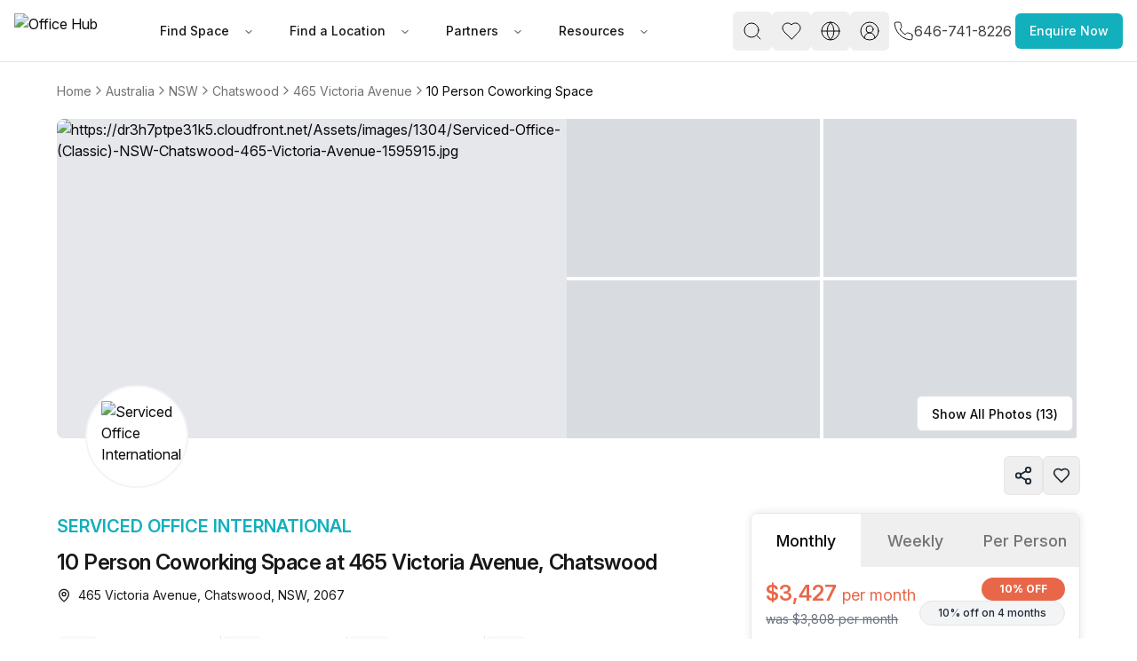

--- FILE ---
content_type: text/html
request_url: https://www.office-hub.com/au/listings/10-person-coworking-office-465-victoria-avenue-chatswood-nsw-2067-a0t1N00000IEP9UQAX
body_size: 25572
content:
<!DOCTYPE html><html lang="en"><head><script>(function(w,d,t,r,u){var f,n,i;w[u]=w[u]||[],f=function(){var o={ti:"134023344", enableAutoSpaTracking: true};o.q=w[u],w[u]=new UET(o),w[u].push("pageLoad")},n=d.createElement(t),n.src=r,n.async=1,n.onload=n.onreadystatechange=function(){var s=this.readyState;s&&s!=="loaded"&&s!=="complete"||(f(),n.onload=n.onreadystatechange=null)},i=d.getElementsByTagName(t)[0],i.parentNode.insertBefore(n,i)})(window,document,"script","//bat.bing.com/bat.js","uetq");</script><script>
                  window.uetq = window.uetq || [];
                  try {
                    var cookieConsent = localStorage.getItem('cookieConsent');
                    if (cookieConsent) {
                      var consent = JSON.parse(cookieConsent);
                      if (consent.preferences && consent.preferences.advertising === true) {
                        window.uetq.push('consent', 'default', {
                          'ad_storage': 'denied'
                        });
                        window.uetq.push('consent', 'update', {
                          'ad_storage': 'granted'
                        });
                      } else {
                        window.uetq.push('consent', 'default', {
                          'ad_storage': 'denied'
                        });
                      }
                    } else {
                      window.uetq.push('consent', 'default', {
                        'ad_storage': 'denied'
                      });
                    }
                  } catch (e) {
                    window.uetq.push('consent', 'default', {
                      'ad_storage': 'denied'
                    });
                  }
                </script><meta charSet="utf-8"/><meta name="viewport" content="width=device-width, initial-scale=1, maximum-scale=5, viewport-fit=cover"/><script async="" src="https://www.googletagmanager.com/gtag/js?id=AW-966252633"></script><script>
                  window.dataLayer = window.dataLayer || [];
                  function gtag(){dataLayer.push(arguments);}
                  gtag('js', new Date());
                  gtag('config', 'AW-966252633');
                </script><script>
       // Set screen width and component preference
      (function() {
   
        // Suppress all console logs and errors in production
        // console.log('window.location.hostname', window.location.hostname)
        if (window.location.hostname !== 'localhost' && window.location.hostname !== '127.0.0.1') {
          console.log = function() {};
          console.error = function() {};
          console.warn = function() {};
          console.info = function() {};
          console.debug = function() {};
          window.onerror = function() { return true; }; // Prevents error alerts
        }
      })();
    </script><link rel="preconnect" href="https://fonts.googleapis.com"/><link rel="preconnect" href="https://fonts.gstatic.com" crossorigin="anonymous"/><link rel="preload" as="style" href="https://fonts.googleapis.com/css2?family=Inter:ital,opsz,wght@0,14..32,100..900;1,14..32,100..900&amp;display=swap"/><link rel="stylesheet" href="https://fonts.googleapis.com/css2?family=Inter:ital,opsz,wght@0,14..32,100..900;1,14..32,100..900&amp;display=swap"/><script>(function(w,d,s,l,i){w[l]=w[l]||[];w[l].push({'gtm.start':
new Date().getTime(),event:'gtm.js'});var f=d.getElementsByTagName(s)[0],
j=d.createElement(s),dl=l!='dataLayer'?'&l='+l:'';j.async=true;j.src=
'https://www.googletagmanager.com/gtm.js?id='+i+dl;f.parentNode.insertBefore(j,f);
})(window,document,'script','dataLayer','GTM-PTHJV3S')</script><script defer="" type="text/javascript">piAId = "549422"; piCId = "20879";</script><script defer="" type="text/javascript" src="https://pi.pardot.com/pd.js"></script><link rel="canonical" href="https://www.office-hub.com/au/listings/10-person-coworking-office-465-victoria-avenue-chatswood-nsw-2067-a0t1N00000IEP9UQAX"/><link rel="canonical" href="https://www.office-hub.com/au/listings/10-person-coworking-office-465-victoria-avenue-chatswood-nsw-2067-a0t1N00000IEP9UQAX"/><title>10 Person Coworking Space at 465 Victoria Avenue, Chatswood | Office Hub</title><meta name="description" content="SPECIAL OFFER. Coworking Space for up to 10 people on Victoria Avenue, Chatswood - Just $5355/month. Premium amenities, prime location, unbeatable value. Secure your space today!"/><meta property="og:type" content="website"/><meta property="og:title" content="10 Person Coworking Space at 465 Victoria Avenue, Chatswood | Office Hub"/><meta property="og:description" content="SPECIAL OFFER. Coworking Space for up to 10 people on Victoria Avenue, Chatswood - Just $5355/month. Premium amenities, prime location, unbeatable value. Secure your space today!"/><meta property="og:image" content="https://officehub.s3-ap-southeast-2.amazonaws.com/Assets/images/1304/Serviced-Office-(Classic)-NSW-Chatswood-465-Victoria-Avenue-1595915.jpg"/><meta property="og:image:alt" content="10 Person Coworking Space at 465 Victoria Avenue, Chatswood | Office Hub"/><meta property="og:url" content="https://www.office-hub.com/au/listings/10-person-coworking-office-465-victoria-avenue-chatswood-nsw-2067-a0t1N00000IEP9UQAX"/><meta property="og:site_name" content="Office Hub"/><meta name="twitter:card" content="summary_large_image"/><meta name="twitter:site" content="@officehubtweet"/><meta name="twitter:title" content="10 Person Coworking Space at 465 Victoria Avenue, Chatswood | Office Hub"/><meta name="twitter:url" content="https://www.office-hub.com/au/listings/10-person-coworking-office-465-victoria-avenue-chatswood-nsw-2067-a0t1N00000IEP9UQAX"/><meta name="twitter:description" content="SPECIAL OFFER. Coworking Space for up to 10 people on Victoria Avenue, Chatswood - Just $5355/month. Premium amenities, prime location, unbeatable value. Secure your space today!"/><meta name="twitter:creator" content="@officehubtweet"/><meta name="twitter:image" content="https://officehub.s3-ap-southeast-2.amazonaws.com/Assets/images/1304/Serviced-Office-(Classic)-NSW-Chatswood-465-Victoria-Avenue-1595915.jpg"/><meta name="twitter:image:src" content="https://officehub.s3-ap-southeast-2.amazonaws.com/Assets/images/1304/Serviced-Office-(Classic)-NSW-Chatswood-465-Victoria-Avenue-1595915.jpg"/><script type="application/ld+json">{"@context":"https://schema.org","@type":"LocalBusiness","name":"Office Hub","description":"SPECIAL OFFER. Coworking Space for up to 10 people on Victoria Avenue, Chatswood - Just $5355/month. Premium amenities, prime location, unbeatable value. Secure your space today!","url":"https://www.office-hub.com/au","image":"https://officehub.s3-ap-southeast-2.amazonaws.com/Assets/images/1304/Serviced-Office-(Classic)-NSW-Chatswood-465-Victoria-Avenue-1595915.jpg","telephone":"1300 770 200","address":{"@type":"PostalAddress","streetAddress":"Level 13, Suite 1301/109 Pitt St","addressLocality":"Sydney","addressRegion":"NSW","addressCountry":"au","postalCode":"2000"},"sameAs":["https://www.facebook.com/officehubworkspaces","https://twitter.com/officehubtweet","https://www.pinterest.com/officehubaus","https://www.linkedin.com/company/office-hub-pty-ltd","https://www.youtube.com/channel/UCt4FPeBFmHtejAWDVk0J-4A"]}</script><script type="application/ld+json">{"@context":"https://schema.org","@type":"RealEstateListing","name":"10 Person Coworking Space at 465 Victoria Avenue, Chatswood | Office Hub","description":"SPECIAL OFFER. Coworking Space for up to 10 people on Victoria Avenue, Chatswood - Just $5355/month. Premium amenities, prime location, unbeatable value. Secure your space today!","url":"https://www.office-hub.com/au","telephone":"1300 770 200","image":"https://officehub.s3-ap-southeast-2.amazonaws.com/Assets/images/1304/Serviced-Office-(Classic)-NSW-Chatswood-465-Victoria-Avenue-1595915.jpg","address":{"@type":"PostalAddress","addressCountry":"au","addressLocality":"Chatswood","addressRegion":"NSW","streetAddress":"465 Victoria Avenue, Chatswood","postalCode":"2067"},"additionalType":"Serviced Office (Classic)","spatialCoverage":{"@type":"Place","address":{"@type":"PostalAddress","addressCountry":"Australia","addressLocality":"Chatswood","addressRegion":"NSW","streetAddress":"465 Victoria Avenue, Chatswood","postalCode":"2067"},"geo":{"@type":"GeoCoordinates","latitude":-33.796878,"longitude":151.179785}},"provider":{"@type":"Organization","contactPoint":[{"@type":"ContactPoint","name":"Miles Anderson","telephone":"1300 770 200","contactType":"Account Manager"},{"@type":"ContactPoint","name":"Stacey Banks","telephone":"1300 770 200","contactType":"Account Manager"}]},"additionalProperty":[{"@type":"PropertyValue","name":"24/7 Access","value":"true"},{"@type":"PropertyValue","name":"Internet Access","value":"true"},{"@type":"PropertyValue","name":"Internet Speed","value":"true"},{"@type":"PropertyValue","name":"Mail Handling","value":"true"},{"@type":"PropertyValue","name":"Meeting Rooms","value":"true"},{"@type":"PropertyValue","name":"Office Cleaning Included","value":"true"},{"@type":"PropertyValue","name":"Building Outgoings","value":"true"},{"@type":"PropertyValue","name":"Outdoor Public Space","value":"true"},{"@type":"PropertyValue","name":"Pet Friendly","value":"true"},{"@type":"PropertyValue","name":"Printing Facilities","value":"true"},{"@type":"PropertyValue","name":"Telephone Answering","value":"true"},{"@type":"PropertyValue","name":"Collaborative Public Space","value":"true"},{"@type":"PropertyValue","name":"Receptionist Available","value":"true"},{"@type":"PropertyValue","name":"Signage Options","value":"true"},{"@type":"PropertyValue","name":"Furnished","value":"true"},{"@type":"PropertyValue","name":"Shared Kitchen","value":"true"},{"@type":"PropertyValue","name":"Unlimited Electricity Usage","value":"true"},{"@type":"PropertyValue","name":"Storage Available","value":"true"},{"@type":"PropertyValue","name":"Water/Sink in Room","value":"true"},{"@type":"PropertyValue","name":"Administration Support","value":"true"},{"@type":"PropertyValue","name":"Air Conditioning","value":"true"},{"@type":"PropertyValue","name":"After Hour Security","value":"true"},{"@type":"PropertyValue","name":"Bike Storage Available","value":"true"},{"@type":"PropertyValue","name":"Ground Floor Concierge","value":"true"},{"@type":"PropertyValue","name":"Disabled Access","value":"true"},{"@type":"PropertyValue","name":"High Speed Lift","value":"true"},{"@type":"PropertyValue","name":"Car Parking In Building","value":"true"},{"@type":"PropertyValue","name":"Cafe/Retail in Building","value":"true"},{"@type":"PropertyValue","name":"Shower Facility Included","value":"true"}],"offers":[{"@type":"LocationFeatureSpecification","name":"Chatswood","additionalType":"train","description":"2 mins"},{"@type":"LocationFeatureSpecification","name":"Artarmon Station","additionalType":"train","description":"22 mins"},{"@type":"LocationFeatureSpecification","name":"Chatswood Station, Victoria Ave, Stand G","additionalType":"bus","description":"1 min"},{"@type":"LocationFeatureSpecification","name":"Chatswood Station, Railway St, Stand J","additionalType":"bus","description":"1 min"},{"@type":"LocationFeatureSpecification","name":"Sydney Airport (SYD)","additionalType":"airport","description":"24.1 km"},{"@type":"LocationFeatureSpecification","name":"465 The Avenue","additionalType":"bar","description":"1 min"},{"@type":"LocationFeatureSpecification","name":"Melting Pot Bar & Bistro","additionalType":"bar","description":"2 mins"},{"@type":"LocationFeatureSpecification","name":"Briskett","additionalType":"cafe","description":"2 mins"},{"@type":"LocationFeatureSpecification","name":"LHM Foods Chatswood","additionalType":"cafe","description":"1 min"},{"@type":"LocationFeatureSpecification","name":"Secure Taxi Rank","additionalType":"taxi","description":"2 hours 3 mins"},{"@type":"LocationFeatureSpecification","name":"Excel Strength and Conditioning Plus","additionalType":"gym","description":"3 mins"}],"associatedMedia":{"@type":"ImageObject","url":"https://officehub.s3-ap-southeast-2.amazonaws.com/Assets/images/1304/Serviced-Office-(Classic)-NSW-Chatswood-465-Victoria-Avenue-1595915.jpg"},"identifier":[{"@type":"PropertyValue","name":"Capacity","value":"Up to 10 people"}]}</script><link rel="stylesheet" href="/assets/css/animate-BaVkx4tQ.css"/><link rel="stylesheet" href="/assets/css/root-BGu_fc-q.css"/><link rel="stylesheet" href="/assets/css/UniqueVisitorModal-Bbgo5x5y.css"/><link rel="dns-prefetch" href="//fonts.googleapis.com"/><link rel="dns-prefetch" href="//fonts.gstatic.com"/><link rel="dns-prefetch" href="//www.googletagmanager.com"/><link rel="dns-prefetch" href="//www.google-analytics.com"/><link rel="dns-prefetch" href="//ik.imagekit.io"/><link rel="preconnect" href="https://fonts.googleapis.com"/><link rel="preconnect" href="https://fonts.gstatic.com" crossorigin="anonymous"/><link rel="preconnect" href="https://ik.imagekit.io" crossorigin="anonymous"/><link rel="preload" href="https://d3ec9r8yaget8k.cloudfront.net/site/assets/office-hub.avif" as="image" fetchPriority="high"/><link rel="preload" as="style" href="https://fonts.googleapis.com/css2?family=Inter:ital,opsz,wght@0,14..32,100..900;1,14..32,100..900&amp;display=swap"/><link rel="stylesheet" href="https://fonts.googleapis.com/css2?family=Inter:ital,opsz,wght@0,14..32,100..900;1,14..32,100..900&amp;display=swap"/></head><body class="min-h-screen bg-background"><div data-rht-toaster="" style="position:fixed;z-index:9999;top:16px;left:16px;right:16px;bottom:16px;pointer-events:none"></div><noscript><iframe src="https://www.googletagmanager.com/ns.html?id=GTM-PTHJV3S" height="0" width="0" style="display:none;visibility:hidden"></iframe></noscript><div class="sticky top-0 z-20"><nav class="flex h-[70px] items-center justify-center px-[1rem] py-[0.5rem] bg-white border-b border-zinc-200"><div class="relative mx-auto space-y-2 md:space-y-4 lg:space-y-5 max-w-[1920px] px-0 md:px-16 flex w-full lg:p-0 lg:m-0 items-center justify-between"><div class="flex items-center justify-between gap-12"><div class="flex items-center gap-5"><a data-spinner="true" aria-label="Office Hub Home" data-discover="true" href="/au"><img src="https://d3ec9r8yaget8k.cloudfront.net/site/assets/office-hub.avif" alt="Office Hub" title="Office Hub" width="175" height="50" class="w-[140px] h-[40px] object-contain"/></a></div><div class="nav-base:flex hidden"><nav aria-label="Main" data-orientation="horizontal" dir="ltr" class="relative z-10 flex max-w-max flex-1 items-center justify-center"><div style="position:relative"><ul data-orientation="horizontal" class="group flex-1 list-none items-center justify-center space-x-1 flex gap-1" dir="ltr"><li><button id="radix-:R2ae5:-trigger-Find Space" data-state="closed" aria-expanded="false" aria-controls="radix-:R2ae5:-content-Find Space" class="group inline-flex h-10 w-max items-center justify-center rounded-md bg-background font-medium transition-colors hover:bg-accent hover:text-accent-foreground focus:bg-accent focus:text-accent-foreground focus:outline-none disabled:pointer-events-none disabled:opacity-50 data-[active]:bg-accent/50 data-[state=open]:bg-accent/50 group text-sm px-3 py-2 text-zinc-900" data-spinner="true" data-radix-collection-item=""><a class="px-3 py-2" data-spinner="true" data-discover="true" href="/au/different-office-types">Find Space</a> <svg xmlns="http://www.w3.org/2000/svg" width="24" height="24" viewBox="0 0 24 24" fill="none" stroke="currentColor" stroke-width="2" stroke-linecap="round" stroke-linejoin="round" class="lucide lucide-chevron-down relative top-[1px] ml-1 h-3 w-3 transition duration-200 group-data-[state=open]:rotate-180" aria-hidden="true"><path d="m6 9 6 6 6-6"></path></svg></button></li><li><button id="radix-:R2ae5:-trigger-Find a Location" data-state="closed" aria-expanded="false" aria-controls="radix-:R2ae5:-content-Find a Location" class="group inline-flex h-10 w-max items-center justify-center rounded-md bg-background font-medium transition-colors hover:bg-accent hover:text-accent-foreground focus:bg-accent focus:text-accent-foreground focus:outline-none disabled:pointer-events-none disabled:opacity-50 data-[active]:bg-accent/50 data-[state=open]:bg-accent/50 group text-sm px-3 py-2 text-zinc-900" data-spinner="true" data-radix-collection-item=""><a class="px-3 py-2" data-spinner="true" data-discover="true" href="/au/search">Find a Location</a> <svg xmlns="http://www.w3.org/2000/svg" width="24" height="24" viewBox="0 0 24 24" fill="none" stroke="currentColor" stroke-width="2" stroke-linecap="round" stroke-linejoin="round" class="lucide lucide-chevron-down relative top-[1px] ml-1 h-3 w-3 transition duration-200 group-data-[state=open]:rotate-180" aria-hidden="true"><path d="m6 9 6 6 6-6"></path></svg></button></li><li><button id="radix-:R2ae5:-trigger-Partners" data-state="closed" aria-expanded="false" aria-controls="radix-:R2ae5:-content-Partners" class="group inline-flex h-10 w-max items-center justify-center rounded-md bg-background font-medium transition-colors hover:bg-accent hover:text-accent-foreground focus:bg-accent focus:text-accent-foreground focus:outline-none disabled:pointer-events-none disabled:opacity-50 data-[active]:bg-accent/50 data-[state=open]:bg-accent/50 group text-sm px-3 py-2 text-zinc-900" data-spinner="true" data-radix-collection-item=""><a class="px-3 py-2" data-spinner="true" data-discover="true" href="/au/workspaces">Partners</a> <svg xmlns="http://www.w3.org/2000/svg" width="24" height="24" viewBox="0 0 24 24" fill="none" stroke="currentColor" stroke-width="2" stroke-linecap="round" stroke-linejoin="round" class="lucide lucide-chevron-down relative top-[1px] ml-1 h-3 w-3 transition duration-200 group-data-[state=open]:rotate-180" aria-hidden="true"><path d="m6 9 6 6 6-6"></path></svg></button></li><li><button id="radix-:R2ae5:-trigger-Resources" data-state="closed" aria-expanded="false" aria-controls="radix-:R2ae5:-content-Resources" class="group inline-flex h-10 w-max items-center justify-center rounded-md bg-background font-medium transition-colors hover:bg-accent hover:text-accent-foreground focus:bg-accent focus:text-accent-foreground focus:outline-none disabled:pointer-events-none disabled:opacity-50 data-[active]:bg-accent/50 data-[state=open]:bg-accent/50 group text-sm px-3 py-2 text-zinc-900" data-spinner="true" data-radix-collection-item=""><a class="px-3 py-2" data-spinner="true" data-discover="true" href="/au/news">Resources</a> <svg xmlns="http://www.w3.org/2000/svg" width="24" height="24" viewBox="0 0 24 24" fill="none" stroke="currentColor" stroke-width="2" stroke-linecap="round" stroke-linejoin="round" class="lucide lucide-chevron-down relative top-[1px] ml-1 h-3 w-3 transition duration-200 group-data-[state=open]:rotate-180" aria-hidden="true"><path d="m6 9 6 6 6-6"></path></svg></button></li></ul></div><div class="absolute left-0 top-full flex justify-center"></div></nav></div></div><div class="flex items-center justify-center gap-2 md:gap-4 pb-5"><div class="flex items-center gap-2 md:gap-4"><div class="hidden nav-base:flex"><button class="inline-flex items-center justify-center gap-2 whitespace-nowrap rounded-md text-sm font-medium ring-offset-background transition-colors focus-visible:outline-none focus-visible:ring-ring disabled:pointer-events-none disabled:opacity-50 [&amp;_svg]:pointer-events-none [&amp;_svg]:shrink-0 hover:bg-accent hover:text-accent-foreground h-11 min-h-[44px] min-w-[44px] w-8 px-2 [&amp;_svg]:size-6 focus-visible:ring-0 focus-visible:ring-offset-0" name="open search" aria-label="open search" type="button" id="radix-:R5ie5:" aria-haspopup="menu" aria-expanded="false" data-state="closed"><svg xmlns="http://www.w3.org/2000/svg" width="24" height="24" viewBox="0 0 24 24" fill="none" stroke="currentColor" stroke-width="1" stroke-linecap="round" stroke-linejoin="round" class="lucide lucide-search" aria-hidden="true"><circle cx="11" cy="11" r="8"></circle><path d="m21 21-4.3-4.3"></path></svg></button></div><a class="hidden nav-base:flex" data-discover="true" href="/au/favorites" target="_blank"><button class="inline-flex items-center justify-center gap-2 whitespace-nowrap rounded-md text-sm font-medium ring-offset-background transition-colors focus-visible:outline-none focus-visible:ring-ring disabled:pointer-events-none disabled:opacity-50 [&amp;_svg]:pointer-events-none [&amp;_svg]:shrink-0 hover:bg-accent hover:text-accent-foreground h-11 min-h-[44px] min-w-[44px] w-8 px-2 [&amp;_svg]:size-6 focus-visible:ring-0 focus-visible:ring-offset-0" name="Favorites" aria-label="Favorites"><svg xmlns="http://www.w3.org/2000/svg" width="24" height="24" viewBox="0 0 24 24" fill="none" stroke="black" stroke-width="1" stroke-linecap="round" stroke-linejoin="round" class="lucide lucide-heart" aria-hidden="true"><path d="M19 14c1.49-1.46 3-3.21 3-5.5A5.5 5.5 0 0 0 16.5 3c-1.76 0-3 .5-4.5 2-1.5-1.5-2.74-2-4.5-2A5.5 5.5 0 0 0 2 8.5c0 2.3 1.5 4.05 3 5.5l7 7Z"></path></svg></button></a><div class="hidden nav-base:flex gap-4"><button class="inline-flex items-center justify-center gap-2 whitespace-nowrap rounded-md text-sm font-medium ring-offset-background transition-colors focus-visible:outline-none focus-visible:ring-ring disabled:pointer-events-none disabled:opacity-50 [&amp;_svg]:pointer-events-none [&amp;_svg]:shrink-0 hover:bg-accent hover:text-accent-foreground h-11 min-h-[44px] min-w-[44px] w-8 px-2 [&amp;_svg]:size-6 focus-visible:ring-0 focus-visible:ring-offset-0" name="Settings" aria-label="Settings" type="button" id="radix-:R1die5:" aria-haspopup="menu" aria-expanded="false" data-state="closed"><svg xmlns="http://www.w3.org/2000/svg" width="24" height="24" viewBox="0 0 24 24" fill="none" stroke="currentColor" stroke-width="1" stroke-linecap="round" stroke-linejoin="round" class="lucide lucide-globe" aria-hidden="true"><circle cx="12" cy="12" r="10"></circle><path d="M12 2a14.5 14.5 0 0 0 0 20 14.5 14.5 0 0 0 0-20"></path><path d="M2 12h20"></path></svg></button><button class="inline-flex items-center justify-center gap-2 whitespace-nowrap rounded-md text-sm font-medium ring-offset-background transition-colors focus-visible:outline-none focus-visible:ring-ring disabled:pointer-events-none disabled:opacity-50 [&amp;_svg]:pointer-events-none [&amp;_svg]:shrink-0 hover:bg-accent hover:text-accent-foreground h-11 min-h-[44px] min-w-[44px] w-8 px-2 [&amp;_svg]:size-6 focus-visible:ring-0 focus-visible:ring-offset-0" name="user sign in" aria-label="user sign in" type="button" id="radix-:R2die5:" aria-haspopup="menu" aria-expanded="false" data-state="closed"><svg xmlns="http://www.w3.org/2000/svg" width="24" height="24" viewBox="0 0 24 24" fill="none" stroke="currentColor" stroke-width="1" stroke-linecap="round" stroke-linejoin="round" class="lucide lucide-circle-user-round" aria-hidden="true"><path d="M18 20a6 6 0 0 0-12 0"></path><circle cx="12" cy="10" r="4"></circle><circle cx="12" cy="12" r="10"></circle></svg></button></div><a class="flex items-center gap-2 p-1" href="tel:646-741-8226"><span class="text-xs text-oh-black"><svg xmlns="http://www.w3.org/2000/svg" width="24" height="24" viewBox="0 0 24 24" fill="none" stroke="currentColor" stroke-width="1" stroke-linecap="round" stroke-linejoin="round" class="lucide lucide-phone text-oh-black"><path d="M22 16.92v3a2 2 0 0 1-2.18 2 19.79 19.79 0 0 1-8.63-3.07 19.5 19.5 0 0 1-6-6 19.79 19.79 0 0 1-3.07-8.67A2 2 0 0 1 4.11 2h3a2 2 0 0 1 2 1.72 12.84 12.84 0 0 0 .7 2.81 2 2 0 0 1-.45 2.11L8.09 9.91a16 16 0 0 0 6 6l1.27-1.27a2 2 0 0 1 2.11-.45 12.84 12.84 0 0 0 2.81.7A2 2 0 0 1 22 16.92z"></path></svg></span><span class="text-base text-oh-black nav-base:text-zinc-700">646-741-8226</span></a><div class="nav-base:hidden"><button class="inline-flex items-center justify-center gap-2 whitespace-nowrap rounded-md text-sm font-medium ring-offset-background transition-colors focus-visible:outline-none focus-visible:ring-ring disabled:pointer-events-none disabled:opacity-50 [&amp;_svg]:pointer-events-none [&amp;_svg]:shrink-0 hover:bg-accent hover:text-accent-foreground h-11 min-h-[44px] min-w-[44px] w-10 px-2 [&amp;_svg]:size-8 focus-visible:ring-0 focus-visible:ring-offset-0" name="Menu" aria-label="Menu" type="button" aria-haspopup="dialog" aria-expanded="false" aria-controls="radix-:Rlie5:" data-state="closed"><svg xmlns="http://www.w3.org/2000/svg" width="30" height="30" viewBox="0 0 24 24" fill="none" stroke="currentColor" stroke-width="2" stroke-linecap="round" stroke-linejoin="round" class="lucide lucide-menu" aria-hidden="true"><line x1="4" x2="20" y1="12" y2="12"></line><line x1="4" x2="20" y1="6" y2="6"></line><line x1="4" x2="20" y1="18" y2="18"></line></svg></button></div></div><button class="items-center justify-center gap-2 whitespace-nowrap rounded-md text-sm font-medium ring-offset-background transition-colors focus-visible:outline-none focus-visible:ring-2 focus-visible:ring-ring focus-visible:ring-offset-2 disabled:pointer-events-none disabled:opacity-50 [&amp;_svg]:pointer-events-none [&amp;_svg]:size-4 [&amp;_svg]:shrink-0 h-10 px-4 py-2 bg-oh-primary hover:bg-oh-dark-primary text-white hidden md:block" type="button" aria-haspopup="dialog" aria-expanded="false" aria-controls="radix-:R2ie5:" data-state="closed">Enquire Now</button></div></div></nav></div><div><div class="relative w-full mx-auto space-y-2 md:space-y-4 lg:space-y-5 max-w-[1600px] px-0 md:px-16 lg:px-15"><div class="pt-5"><nav aria-label="breadcrumb" class="max-w-full overflow-x-auto scrollbar-hide"><ol class="flex-wrap items-center gap-1.5 break-words sm:gap-2.5 flex min-w-max whitespace-nowrap text-lg text-muted-foreground"><li class="inline-flex items-center gap-1.5 flex-shrink-0 text-sm"><a class="transition-colors hover:text-foreground" data-spinner="true" href="/au">Home</a></li><li role="presentation" aria-hidden="true" class="[&amp;&gt;svg]:w-4 [&amp;&gt;svg]:h-6 text-muted-foreground flex-shrink-0"><svg xmlns="http://www.w3.org/2000/svg" width="24" height="24" viewBox="0 0 24 24" fill="none" stroke="currentColor" stroke-width="2" stroke-linecap="round" stroke-linejoin="round" class="lucide lucide-chevron-right"><path d="m9 18 6-6-6-6"></path></svg></li><li class="inline-flex items-center gap-1.5 flex-shrink-0 text-sm"><a class="transition-colors hover:text-foreground" data-spinner="true" href="/au/search">Australia</a></li><li role="presentation" aria-hidden="true" class="[&amp;&gt;svg]:w-4 [&amp;&gt;svg]:h-6 text-muted-foreground flex-shrink-0"><svg xmlns="http://www.w3.org/2000/svg" width="24" height="24" viewBox="0 0 24 24" fill="none" stroke="currentColor" stroke-width="2" stroke-linecap="round" stroke-linejoin="round" class="lucide lucide-chevron-right"><path d="m9 18 6-6-6-6"></path></svg></li><li class="inline-flex items-center gap-1.5 flex-shrink-0 text-sm"><a class="transition-colors hover:text-foreground" data-spinner="true" href="/au/search/nsw">NSW</a></li><li role="presentation" aria-hidden="true" class="[&amp;&gt;svg]:w-4 [&amp;&gt;svg]:h-6 text-muted-foreground flex-shrink-0"><svg xmlns="http://www.w3.org/2000/svg" width="24" height="24" viewBox="0 0 24 24" fill="none" stroke="currentColor" stroke-width="2" stroke-linecap="round" stroke-linejoin="round" class="lucide lucide-chevron-right"><path d="m9 18 6-6-6-6"></path></svg></li><li class="inline-flex items-center gap-1.5 flex-shrink-0 text-sm"><a class="transition-colors hover:text-foreground" data-spinner="true" href="/au/search/nsw/chatswood">Chatswood</a></li><li role="presentation" aria-hidden="true" class="[&amp;&gt;svg]:w-4 [&amp;&gt;svg]:h-6 text-muted-foreground flex-shrink-0"><svg xmlns="http://www.w3.org/2000/svg" width="24" height="24" viewBox="0 0 24 24" fill="none" stroke="currentColor" stroke-width="2" stroke-linecap="round" stroke-linejoin="round" class="lucide lucide-chevron-right"><path d="m9 18 6-6-6-6"></path></svg></li><li class="inline-flex items-center gap-1.5 flex-shrink-0 text-sm"><a class="transition-colors hover:text-foreground" data-spinner="true" href="/au/buildings/465-victoria-avenue-chatswood-nsw-a363m000001ScGJAA0">465 Victoria Avenue</a></li><li role="presentation" aria-hidden="true" class="[&amp;&gt;svg]:w-4 [&amp;&gt;svg]:h-6 text-muted-foreground flex-shrink-0"><svg xmlns="http://www.w3.org/2000/svg" width="24" height="24" viewBox="0 0 24 24" fill="none" stroke="currentColor" stroke-width="2" stroke-linecap="round" stroke-linejoin="round" class="lucide lucide-chevron-right"><path d="m9 18 6-6-6-6"></path></svg></li><li class="inline-flex items-center gap-1.5 flex-shrink-0 text-sm"><span role="link" aria-disabled="true" aria-current="page" class="font-normal text-foreground">10 Person Coworking Space</span></li></ol></nav></div><div class="relative" aria-label="gallery-trigger" role="button" type="button" aria-haspopup="dialog" aria-expanded="false" aria-controls="radix-:R8im5:" data-state="closed"><div class="overflow-hidden rounded-lg h-[360px]"><div class="flex h-full gap-1"><div class="w-[calc(50%-2px)] h-full"><div class="relative h-full cursor-pointer overflow-hidden bg-gray-200"><img src="https://ik.imagekit.io/officehub/tr:w-1600,h-720,fo-auto,f-avif/https://dr3h7ptpe31k5.cloudfront.net/Assets/images/1304/Serviced-Office-(Classic)-NSW-Chatswood-465-Victoria-Avenue-1595915.jpg" srcSet="
                        https://ik.imagekit.io/officehub/tr:w-1200,h-540,fo-auto,f-avif/https://dr3h7ptpe31k5.cloudfront.net/Assets/images/1304/Serviced-Office-(Classic)-NSW-Chatswood-465-Victoria-Avenue-1595915.jpg 1200w,
                        https://ik.imagekit.io/officehub/tr:w-1600,h-720,fo-auto,f-avif/https://dr3h7ptpe31k5.cloudfront.net/Assets/images/1304/Serviced-Office-(Classic)-NSW-Chatswood-465-Victoria-Avenue-1595915.jpg 1600w,
                        https://ik.imagekit.io/officehub/tr:w-2000,h-900,fo-auto,f-avif/https://dr3h7ptpe31k5.cloudfront.net/Assets/images/1304/Serviced-Office-(Classic)-NSW-Chatswood-465-Victoria-Avenue-1595915.jpg 2000w
                      " sizes="(max-width: 768px) 50vw, 1200px" alt="https://dr3h7ptpe31k5.cloudfront.net/Assets/images/1304/Serviced-Office-(Classic)-NSW-Chatswood-465-Victoria-Avenue-1595915.jpg" width="1600" height="720" loading="eager" decoding="sync" fetchPriority="high" class="object-cover w-full h-full" style="content-visibility:auto"/></div></div><div class="w-[calc(50%-2px)] h-full"><div class="grid grid-cols-1 grid-rows-2 md:grid-cols-2 md:grid-rows-2 gap-1 h-full"><div class="relative cursor-pointer overflow-hidden h-full"><div class="relative object-cover w-full h-full bg-gray-300 animate-pulse" style="width:350px;height:180px;position:relative"><img alt="https://dr3h7ptpe31k5.cloudfront.net/Assets/images/1304/Serviced-Office-NSW-Chatswood-465-Victoria-Avenue-157396.jpg" class="opacity-0 object-cover w-full h-full transition-opacity duration-300" fetchpriority="high" width="350" height="180" title="https://dr3h7ptpe31k5.cloudfront.net/Assets/images/1304/Serviced-Office-NSW-Chatswood-465-Victoria-Avenue-157396.jpg"/></div></div><div class="relative cursor-pointer overflow-hidden h-full"><div class="relative object-cover w-full h-full bg-gray-300 animate-pulse" style="width:350px;height:180px;position:relative"><img alt="https://dr3h7ptpe31k5.cloudfront.net/Assets/images/1304/Serviced-Office-NSW-Chatswood-465-Victoria-Avenue-157397.jpg" class="opacity-0 object-cover w-full h-full transition-opacity duration-300" fetchpriority="auto" width="350" height="180" title="https://dr3h7ptpe31k5.cloudfront.net/Assets/images/1304/Serviced-Office-NSW-Chatswood-465-Victoria-Avenue-157397.jpg"/></div></div><div class="relative cursor-pointer overflow-hidden h-full hidden md:block"><div class="relative object-cover w-full h-full bg-gray-300 animate-pulse" style="width:350px;height:180px;position:relative"><img alt="https://dr3h7ptpe31k5.cloudfront.net/Assets/images/1304/Serviced-Office-NSW-Chatswood-465-Victoria-Avenue-155523.jpg" class="opacity-0 object-cover w-full h-full transition-opacity duration-300" fetchpriority="auto" width="350" height="180" title="https://dr3h7ptpe31k5.cloudfront.net/Assets/images/1304/Serviced-Office-NSW-Chatswood-465-Victoria-Avenue-155523.jpg"/></div></div><div class="relative cursor-pointer overflow-hidden h-full hidden md:block"><div class="relative object-cover w-full h-full bg-gray-300 animate-pulse" style="width:350px;height:180px;position:relative"><img alt="https://dr3h7ptpe31k5.cloudfront.net/Assets/images/1304/Serviced-Office-NSW-Chatswood-465-Victoria-Avenue-155519.jpg" class="opacity-0 object-cover w-full h-full transition-opacity duration-300" fetchpriority="auto" width="350" height="180" title="https://dr3h7ptpe31k5.cloudfront.net/Assets/images/1304/Serviced-Office-NSW-Chatswood-465-Victoria-Avenue-155519.jpg"/></div></div></div></div></div></div><div class="absolute z-[1] bottom-[12px] right-[0rem] sm:bottom-[8px] sm:right-[8px]"><button class="inline-flex items-center justify-center rounded-md text-xs lg:text-sm font-medium ring-offset-background transition-colors focus-visible:outline-none focus-visible:ring-2 focus-visible:ring-ring focus-visible:ring-offset-2 disabled:pointer-events-none disabled:opacity-50 border border-input bg-background hover:bg-accent hover:text-accent-foreground h-10  px-2 py-1 lg:px-4 lg:py-2">Show All Photos (<!-- -->13<!-- -->)</button></div></div><div class="px-4 sm:px-6 md:px-0 grid grid-cols-1 xl:grid-cols-6 gap-5 mb-3"><div class="xl:col-span-4"><div><!--$--><div class="relative"><div class="flex flex-col md:flex-row items-start"><a rel="noopener noreferrer" aria-label="View Serviced Office International details" data-discover="true" href="/au/workspaces/serviced-office-international-0011N00001RbWQ8QAN" target="_blank"><div class="absolute -top-20 md:-top-20 left-0 md:left-8"><div class="flex items-center justify-center bg-white w-14 h-14 md:w-[116px] md:h-[116px] p-1 md:p-4 rounded-full border-2 border-gray-100 overflow-hidden"><img src="https://ik.imagekit.io/officehub/tr:w-440,f-avif/https://dr3h7ptpe31k5.cloudfront.net/Site/Logo/AU/Serviced+Office+International+309+Kent+Street+AUSTRALIA.png" alt="Serviced Office International" loading="lazy" class="object-contain h-full w-full"/></div></div></a><div class="md:hidden absolute right-0 mt-4"><div class="flex items-center gap-2.5"><span class="mr-1"><svg xmlns="http://www.w3.org/2000/svg" width="20" height="20" viewBox="0 0 24 24" fill="none" stroke="currentColor" stroke-width="2" stroke-linecap="round" stroke-linejoin="round" class="lucide lucide-share2 text-gray-800"><circle cx="18" cy="5" r="3"></circle><circle cx="6" cy="12" r="3"></circle><circle cx="18" cy="19" r="3"></circle><line x1="8.59" x2="15.42" y1="13.51" y2="17.49"></line><line x1="15.41" x2="8.59" y1="6.51" y2="10.49"></line></svg></span><span class="cursor-pointer"><svg xmlns="http://www.w3.org/2000/svg" width="20" height="20" viewBox="0 0 24 24" fill="none" stroke="currentColor" stroke-width="2" stroke-linecap="round" stroke-linejoin="round" class="lucide lucide-heart text-gray-800" aria-hidden="true"><path d="M19 14c1.49-1.46 3-3.21 3-5.5A5.5 5.5 0 0 0 16.5 3c-1.76 0-3 .5-4.5 2-1.5-1.5-2.74-2-4.5-2A5.5 5.5 0 0 0 2 8.5c0 2.3 1.5 4.05 3 5.5l7 7Z"></path></svg></span><span><svg xmlns="http://www.w3.org/2000/svg" width="20" height="20" viewBox="0 0 24 24" fill="none" stroke="currentColor" stroke-width="2" stroke-linecap="round" stroke-linejoin="round" class="lucide lucide-ellipsis-vertical text-gray-800"><circle cx="12" cy="12" r="1"></circle><circle cx="12" cy="5" r="1"></circle><circle cx="12" cy="19" r="1"></circle></svg></span></div></div><div class="mt-8 flex flex-col gap-0 md:mt-16"><h1 class="order-2 text-xl md:text-2xl text-oh-black font-semibold tracking-tight leading-7 md:leading-9 mt-2">10 Person Coworking Space at 465 Victoria Avenue, Chatswood</h1><h2 class="hidden">$1232pw | 10 Person Workspace | Coworking Desk</h2><h2 class="order-1 font-semibold text-oh-primary text:sm md:text-xl uppercase md:font-semibold max-w-[350px] md:max-w-none"><a rel="noopener noreferrer" data-discover="true" href="/au/workspaces/serviced-office-international-0011N00001RbWQ8QAN" target="_blank">Serviced Office International</a></h2><div class="order-3 flex items-center text-oh-black mt-2"><svg xmlns="http://www.w3.org/2000/svg" width="24" height="24" viewBox="0 0 24 24" fill="none" stroke="currentColor" stroke-width="2" stroke-linecap="round" stroke-linejoin="round" class="lucide lucide-map-pin h-4 w-4 mr-2"><path d="M20 10c0 4.993-5.539 10.193-7.399 11.799a1 1 0 0 1-1.202 0C9.539 20.193 4 14.993 4 10a8 8 0 0 1 16 0"></path><circle cx="12" cy="10" r="3"></circle></svg><h2 class="text-sm">465 Victoria Avenue, Chatswood, NSW, 2067</h2></div></div></div></div><!--/$--><div><div class="hidden lg:block"><div class="mt-5"><div class="rounded-lg border text-card-foreground bg-white border-none shadow-none"><div class="py-4"><div class="flex items-start justify-start gap-6"><div class="flex items-center gap-2 md:gap-3 border-border border-r pr-6"><div class="bg-gray-50 p-3 rounded-lg "><svg xmlns="http://www.w3.org/2000/svg" width="24" height="24" viewBox="0 0 24 24" fill="none" stroke="currentColor" stroke-width="2" stroke-linecap="round" stroke-linejoin="round" class="lucide lucide-shapes"><path d="M8.3 10a.7.7 0 0 1-.626-1.079L11.4 3a.7.7 0 0 1 1.198-.043L16.3 8.9a.7.7 0 0 1-.572 1.1Z"></path><rect x="3" y="14" width="7" height="7" rx="1"></rect><circle cx="17.5" cy="17.5" r="3.5"></circle></svg></div><div class="text-left space-y-0 md:space-y-1"><p class="text-gray-500 text-sm hidden md:block">Category</p><p class="font-semibold text-sm">Serviced Office</p></div></div><div class="flex items-center gap-2 md:gap-3 border-border border-r pr-6"><div class="bg-gray-50 p-3 rounded-lg "><svg xmlns="http://www.w3.org/2000/svg" width="24" height="24" viewBox="0 0 24 24" fill="none" stroke="currentColor" stroke-width="2" stroke-linecap="round" stroke-linejoin="round" class="lucide lucide-users"><path d="M16 21v-2a4 4 0 0 0-4-4H6a4 4 0 0 0-4 4v2"></path><circle cx="9" cy="7" r="4"></circle><path d="M22 21v-2a4 4 0 0 0-3-3.87"></path><path d="M16 3.13a4 4 0 0 1 0 7.75"></path></svg></div><div class="text-left space-y-0 md:space-y-1"><p class="text-gray-500 text-sm hidden md:block">Capacity</p><p class="font-semibold text-sm">10 people</p></div></div><div class="flex items-center gap-2 md:gap-3 border-border border-r pr-6"><div class="bg-gray-50 p-3 rounded-lg "><svg xmlns="http://www.w3.org/2000/svg" width="24" height="24" viewBox="0 0 24 24" fill="none" stroke="currentColor" stroke-width="2" stroke-linecap="round" stroke-linejoin="round" class="lucide lucide-lock"><rect width="18" height="11" x="3" y="11" rx="2" ry="2"></rect><path d="M7 11V7a5 5 0 0 1 10 0v4"></path></svg></div><div class="text-left space-y-0 md:space-y-1"><p class="text-gray-500 text-sm hidden md:block">Space Type</p><p class="font-semibold text-sm">Coworking</p></div></div><div class="flex items-center gap-2 md:gap-3 border-border"><div class="bg-gray-50 p-3 rounded-lg "><svg xmlns="http://www.w3.org/2000/svg" width="24" height="24" viewBox="0 0 24 24" fill="none" stroke="currentColor" stroke-width="2" stroke-linecap="round" stroke-linejoin="round" class="lucide lucide-circle-dollar-sign"><circle cx="12" cy="12" r="10"></circle><path d="M16 8h-6a2 2 0 1 0 0 4h4a2 2 0 1 1 0 4H8"></path><path d="M12 18V6"></path></svg></div><div class="text-left space-y-0 md:space-y-1"><p class="text-gray-500 text-sm hidden md:block">Average Desk Price </p><p class="font-semibold text-sm">$343 per month</p></div></div></div></div></div></div></div><div class="block lg:hidden"><div class="flex items-center gap-4 mt-4 bg-white rounded  text-sm text-gray-800 overflow-x-auto scrollbar-hide"></div></div><div class="mt-6 block xl:hidden"><div class=""><div class="rounded-lg border text-card-foreground bg-white overflow-hidden border-gray-200 shadow-custom"><div dir="ltr" data-orientation="horizontal" class="w-full"><div role="tablist" aria-orientation="horizontal" class="items-center justify-center text-muted-foreground grid h-14 w-full grid-cols-3 rounded-none bg-gray-100 p-0" tabindex="-1" data-orientation="horizontal" style="outline:none"><button type="button" role="tab" aria-selected="true" aria-controls="radix-:R4ssim5:-content-monthly" data-state="active" id="radix-:R4ssim5:-trigger-monthly" class="inline-flex items-center justify-center whitespace-nowrap px-3 py-1.5 font-medium ring-offset-background transition-all focus-visible:outline-none focus-visible:ring-2 focus-visible:ring-ring focus-visible:ring-offset-2 disabled:pointer-events-none disabled:opacity-50 data-[state=active]:text-foreground rounded-none text-lg data-[state=active]:bg-white data-[state=active]:shadow-none h-[60px]" tabindex="-1" data-orientation="horizontal" data-radix-collection-item="">Monthly</button><button type="button" role="tab" aria-selected="false" aria-controls="radix-:R4ssim5:-content-weekly" data-state="inactive" id="radix-:R4ssim5:-trigger-weekly" class="inline-flex items-center justify-center whitespace-nowrap px-3 py-1.5 font-medium ring-offset-background transition-all focus-visible:outline-none focus-visible:ring-2 focus-visible:ring-ring focus-visible:ring-offset-2 disabled:pointer-events-none disabled:opacity-50 data-[state=active]:text-foreground rounded-none text-lg data-[state=active]:bg-white data-[state=active]:shadow-none h-[60px]" tabindex="-1" data-orientation="horizontal" data-radix-collection-item="">Weekly</button><button type="button" role="tab" aria-selected="false" aria-controls="radix-:R4ssim5:-content-person" data-state="inactive" id="radix-:R4ssim5:-trigger-person" class="inline-flex items-center justify-center whitespace-nowrap px-3 py-1.5 font-medium ring-offset-background transition-all focus-visible:outline-none focus-visible:ring-2 focus-visible:ring-ring focus-visible:ring-offset-2 disabled:pointer-events-none disabled:opacity-50 data-[state=active]:text-foreground rounded-none text-lg data-[state=active]:bg-white data-[state=active]:shadow-none h-[60px]" tabindex="-1" data-orientation="horizontal" data-radix-collection-item="">Per Person</button></div><div data-state="active" data-orientation="horizontal" role="tabpanel" aria-labelledby="radix-:R4ssim5:-trigger-monthly" id="radix-:R4ssim5:-content-monthly" tabindex="0" class="ring-offset-background focus-visible:outline-none focus-visible:ring-2 focus-visible:ring-ring focus-visible:ring-offset-2 m-0" style="animation-duration:0s"><div class="grid grid-cols-1 md:grid-cols-[70%_30%] gap-4 w-full p-4"><div class="relative gap-2"><p class="text-2xl font-semibold text-oh-secondary">$3,427 <span class="text-lg font-normal">per <!-- -->month</span></p><p class="text-sm text-gray-500 line-through">was <!-- -->$3,808<!-- --> per <!-- -->month</p></div><div class="relative"><div class="flex flex-col px-4 items-end gap-2.5"><div class="rounded-full bg-oh-secondary px-5 py-1 w-max-content text-xs font-bold text-white">10% OFF</div><div class="rounded-full bg-oh-light-gray px-5 py-1 text-xs w-max-content font-medium text-oh-dark-gray border border-1">10% off on 4 months</div></div></div></div></div><div data-state="inactive" data-orientation="horizontal" role="tabpanel" aria-labelledby="radix-:R4ssim5:-trigger-weekly" hidden="" id="radix-:R4ssim5:-content-weekly" tabindex="0" class="ring-offset-background focus-visible:outline-none focus-visible:ring-2 focus-visible:ring-ring focus-visible:ring-offset-2 m-0"></div><div data-state="inactive" data-orientation="horizontal" role="tabpanel" aria-labelledby="radix-:R4ssim5:-trigger-person" hidden="" id="radix-:R4ssim5:-content-person" tabindex="0" class="ring-offset-background focus-visible:outline-none focus-visible:ring-2 focus-visible:ring-ring focus-visible:ring-offset-2 m-0"></div></div></div></div></div><div class="text-oh-black mt-5"><div class="text-black "><div class="relative"><div style="display:-webkit-box;-webkit-line-clamp:5;-webkit-box-orient:vertical;overflow:hidden;transition:all 0.2s" class="text-sm font-medium md:font-normal leading-6 md:text-base md:leading-7 text-oh-black">The listing below is only $1232 per week ($5355 p/month), perfect for a team of 10 and comes fully furnished with flexible rental terms.  The location is very central as the workspace is only a 2 min walk from Chatswood and a 1 min walk from Chatswood Station, Victoria Ave, Stand G bus stop. This Coworking Desk is located in Chatswood and if you book a tour Serviced Office International can show you available office spaces ranging in size from 1 to 0 desks. Did you know our team offer a free personalised service to help you shortlist, book and negotiate the best rate on your ideal workspace. From a 1 person hot desk to an enterprise team of 1000+ the Office Hub team can customise a flexible furnished office solution for your team.</div></div></div></div><div><div class="w-full bg-gray-50 p-4 md:p-4 rounded-lg mt-10"><div class="grid grid-cols-1 sm:grid-cols-2 gap-4 divide-y sm:divide-y-0 sm:divide-x divide-gray-200"><div class="flex items-center gap-4 py-0 md:py-4 sm:pr-8 w-full sm:w-auto justify-start"><div class="flex items-center justify-center w-10 h-10"><svg xmlns="http://www.w3.org/2000/svg" width="50" height="50" viewBox="0 0 24 24" fill="none" stroke="currentColor" stroke-width="1" stroke-linecap="round" stroke-linejoin="round" class="lucide lucide-bus-front text-oh-dark-gray"><path d="M4 6 2 7"></path><path d="M10 6h4"></path><path d="m22 7-2-1"></path><rect width="16" height="16" x="4" y="3" rx="2"></rect><path d="M4 11h16"></path><path d="M8 15h.01"></path><path d="M16 15h.01"></path><path d="M6 19v2"></path><path d="M18 21v-2"></path></svg></div><div class="flex flex-col"><p class="text-sm text-oh-gray">Bus Station</p><p class="text-oh-gray text-base truncate max-w-[300px]">Chatswood Station, Railway St, Stand J</p><p class="font-semibold text-oh-black text-base">1 minute walk</p></div></div><div class="flex items-center gap-4 py-2 md:py-4 sm:pl-8 w-full sm:w-auto justify-start"><div class="flex items-center justify-center w-10 h-10"><svg xmlns="http://www.w3.org/2000/svg" width="50" height="50" viewBox="0 0 24 24" fill="none" stroke="currentColor" stroke-width="1" stroke-linecap="round" stroke-linejoin="round" class="lucide lucide-tram-front text-oh-dark-gray"><rect width="16" height="16" x="4" y="3" rx="2"></rect><path d="M4 11h16"></path><path d="M12 3v8"></path><path d="m8 19-2 3"></path><path d="m18 22-2-3"></path><path d="M8 15h.01"></path><path d="M16 15h.01"></path></svg></div><div class="flex flex-col"><p class="text-sm text-oh-gray">Train Station</p><p class="text-oh-gray text-base truncate max-w-[300px]">Chatswood</p><p class="font-semibold text-oh-black text-base">2 minute walk</p></div></div></div></div></div><div class="text-oh-black mt-10"><h2 class="text-2xl font-semibold mb-5">Workspace Overview<!-- --> <a data-discover="true" href="/au/workspaces/serviced-office-international-0011N00001RbWQ8QAN"> - Serviced Office International</a></h2><div class="text-black "><div class="relative"><div style="display:-webkit-box;-webkit-line-clamp:5;-webkit-box-orient:vertical;overflow:hidden;transition:all 0.2s" class="text-sm font-medium md:font-normal leading-6 md:text-base md:leading-7 text-oh-black">Brand new to the market is this modern and light-filled serviced office in Chatswood with expansive views and superior business support. Furnished, spacious and comfortable, the wide variety of office suites at this business centre gives flexible workspace options for business of all sizes. Contemporary in style with enterprise grade technology, this space makes it easier to work harder – especially thanks to the polished service of the onsite team. Telephone answering, reception support and concierge services contribute to superior professionalism associated with your brand – from booking meeting rooms to managing your mail and organising catering, this uniquely trained onsite team embarks on your business journey with you. The office is unbranded to provide you with a discreet, friendly environment where clients and staff feel welcome. Whether the home office just doesn&#x27;t cut it anymore, you’re in between leases, you need a project space or you’re looking for additional business support in a permanent space, this Chatswood serviced office does it all in style.</div></div></div></div><div class="space-y-6 mt-10"><h3 class="text-lg md:text-2xl font-semibold">Facilities</h3><div class="grid grid-cols-1 sm:grid-cols-2 lg-xl:grid-cols-2 2xl:grid-cols-3   gap-4"><div class="flex items-center gap-3 rounded-lg"><svg xmlns="http://www.w3.org/2000/svg" width="24" height="24" viewBox="0 0 24 24" fill="none" stroke="currentColor" stroke-width="2" stroke-linecap="round" stroke-linejoin="round" class="lucide lucide-clock h-5 w-5 text-oh-black shrink-0"><circle cx="12" cy="12" r="10"></circle><polyline points="12 6 12 12 16 14"></polyline></svg><span class="text-sm text-oh-black">24/7 Access</span></div><div class="flex items-center gap-3 rounded-lg"><svg xmlns="http://www.w3.org/2000/svg" width="24" height="24" viewBox="0 0 24 24" fill="none" stroke="currentColor" stroke-width="2" stroke-linecap="round" stroke-linejoin="round" class="lucide lucide-wifi h-5 w-5 text-oh-black shrink-0"><path d="M12 20h.01"></path><path d="M2 8.82a15 15 0 0 1 20 0"></path><path d="M5 12.859a10 10 0 0 1 14 0"></path><path d="M8.5 16.429a5 5 0 0 1 7 0"></path></svg><span class="text-sm text-oh-black">Internet - Free Cable and Wifi</span></div><div class="flex items-center gap-3 rounded-lg"><svg xmlns="http://www.w3.org/2000/svg" width="24" height="24" viewBox="0 0 24 24" fill="none" stroke="currentColor" stroke-width="2" stroke-linecap="round" stroke-linejoin="round" class="lucide lucide-mail h-5 w-5 text-oh-black shrink-0"><rect width="20" height="16" x="2" y="4" rx="2"></rect><path d="m22 7-8.97 5.7a1.94 1.94 0 0 1-2.06 0L2 7"></path></svg><span class="text-sm text-oh-black">Mail Handling</span></div><div class="flex items-center gap-3 rounded-lg"><svg xmlns="http://www.w3.org/2000/svg" width="24" height="24" viewBox="0 0 24 24" fill="none" stroke="currentColor" stroke-width="2" stroke-linecap="round" stroke-linejoin="round" class="lucide lucide-building2 h-5 w-5 text-oh-black shrink-0"><path d="M6 22V4a2 2 0 0 1 2-2h8a2 2 0 0 1 2 2v18Z"></path><path d="M6 12H4a2 2 0 0 0-2 2v6a2 2 0 0 0 2 2h2"></path><path d="M18 9h2a2 2 0 0 1 2 2v9a2 2 0 0 1-2 2h-2"></path><path d="M10 6h4"></path><path d="M10 10h4"></path><path d="M10 14h4"></path><path d="M10 18h4"></path></svg><span class="text-sm text-oh-black">Meeting Rooms</span></div><div class="flex items-center gap-3 rounded-lg"><svg xmlns="http://www.w3.org/2000/svg" width="24" height="24" viewBox="0 0 24 24" fill="none" stroke="currentColor" stroke-width="2" stroke-linecap="round" stroke-linejoin="round" class="lucide lucide-trash2 h-5 w-5 text-oh-black shrink-0"><path d="M3 6h18"></path><path d="M19 6v14c0 1-1 2-2 2H7c-1 0-2-1-2-2V6"></path><path d="M8 6V4c0-1 1-2 2-2h4c1 0 2 1 2 2v2"></path><line x1="10" x2="10" y1="11" y2="17"></line><line x1="14" x2="14" y1="11" y2="17"></line></svg><span class="text-sm text-oh-black">Office Cleaning Included</span></div><div class="flex items-center gap-3 rounded-lg"><svg xmlns="http://www.w3.org/2000/svg" width="24" height="24" viewBox="0 0 24 24" fill="none" stroke="currentColor" stroke-width="2" stroke-linecap="round" stroke-linejoin="round" class="lucide lucide-tree-pine h-5 w-5 text-oh-black shrink-0"><path d="m17 14 3 3.3a1 1 0 0 1-.7 1.7H4.7a1 1 0 0 1-.7-1.7L7 14h-.3a1 1 0 0 1-.7-1.7L9 9h-.2A1 1 0 0 1 8 7.3L12 3l4 4.3a1 1 0 0 1-.8 1.7H15l3 3.3a1 1 0 0 1-.7 1.7H17Z"></path><path d="M12 22v-3"></path></svg><span class="text-sm text-oh-black">Outdoor Public Space</span></div><div class="flex items-center gap-3 rounded-lg"><svg xmlns="http://www.w3.org/2000/svg" width="24" height="24" viewBox="0 0 24 24" fill="none" stroke="currentColor" stroke-width="2" stroke-linecap="round" stroke-linejoin="round" class="lucide lucide-printer h-5 w-5 text-oh-black shrink-0"><path d="M6 18H4a2 2 0 0 1-2-2v-5a2 2 0 0 1 2-2h16a2 2 0 0 1 2 2v5a2 2 0 0 1-2 2h-2"></path><path d="M6 9V3a1 1 0 0 1 1-1h10a1 1 0 0 1 1 1v6"></path><rect x="6" y="14" width="12" height="8" rx="1"></rect></svg><span class="text-sm text-oh-black">Printing Facilities</span></div><div class="flex items-center gap-3 rounded-lg"><svg xmlns="http://www.w3.org/2000/svg" width="24" height="24" viewBox="0 0 24 24" fill="none" stroke="currentColor" stroke-width="2" stroke-linecap="round" stroke-linejoin="round" class="lucide lucide-phone h-5 w-5 text-oh-black shrink-0"><path d="M22 16.92v3a2 2 0 0 1-2.18 2 19.79 19.79 0 0 1-8.63-3.07 19.5 19.5 0 0 1-6-6 19.79 19.79 0 0 1-3.07-8.67A2 2 0 0 1 4.11 2h3a2 2 0 0 1 2 1.72 12.84 12.84 0 0 0 .7 2.81 2 2 0 0 1-.45 2.11L8.09 9.91a16 16 0 0 0 6 6l1.27-1.27a2 2 0 0 1 2.11-.45 12.84 12.84 0 0 0 2.81.7A2 2 0 0 1 22 16.92z"></path></svg><span class="text-sm text-oh-black">Telephone Answering</span></div><div class="flex items-center gap-3 rounded-lg"><svg xmlns="http://www.w3.org/2000/svg" width="24" height="24" viewBox="0 0 24 24" fill="none" stroke="currentColor" stroke-width="2" stroke-linecap="round" stroke-linejoin="round" class="lucide lucide-users h-5 w-5 text-oh-black shrink-0"><path d="M16 21v-2a4 4 0 0 0-4-4H6a4 4 0 0 0-4 4v2"></path><circle cx="9" cy="7" r="4"></circle><path d="M22 21v-2a4 4 0 0 0-3-3.87"></path><path d="M16 3.13a4 4 0 0 1 0 7.75"></path></svg><span class="text-sm text-oh-black">Collaborative Public Space</span></div><div class="flex items-center gap-3 rounded-lg"><svg xmlns="http://www.w3.org/2000/svg" width="24" height="24" viewBox="0 0 24 24" fill="none" stroke="currentColor" stroke-width="2" stroke-linecap="round" stroke-linejoin="round" class="lucide lucide-circle-user h-5 w-5 text-oh-black shrink-0"><circle cx="12" cy="12" r="10"></circle><circle cx="12" cy="10" r="3"></circle><path d="M7 20.662V19a2 2 0 0 1 2-2h6a2 2 0 0 1 2 2v1.662"></path></svg><span class="text-sm text-oh-black">Receptionist Available</span></div><div class="flex items-center gap-3 rounded-lg"><svg xmlns="http://www.w3.org/2000/svg" width="24" height="24" viewBox="0 0 24 24" fill="none" stroke="currentColor" stroke-width="2" stroke-linecap="round" stroke-linejoin="round" class="lucide lucide-circle-check h-5 w-5 text-oh-black shrink-0"><circle cx="12" cy="12" r="10"></circle><path d="m9 12 2 2 4-4"></path></svg><span class="text-sm text-oh-black">Signage Options</span></div><div class="flex items-center gap-3 rounded-lg"><svg xmlns="http://www.w3.org/2000/svg" width="24" height="24" viewBox="0 0 24 24" fill="none" stroke="currentColor" stroke-width="2" stroke-linecap="round" stroke-linejoin="round" class="lucide lucide-sofa h-5 w-5 text-oh-black shrink-0"><path d="M20 9V6a2 2 0 0 0-2-2H6a2 2 0 0 0-2 2v3"></path><path d="M2 16a2 2 0 0 0 2 2h16a2 2 0 0 0 2-2v-5a2 2 0 0 0-4 0v1.5a.5.5 0 0 1-.5.5h-11a.5.5 0 0 1-.5-.5V11a2 2 0 0 0-4 0z"></path><path d="M4 18v2"></path><path d="M20 18v2"></path><path d="M12 4v9"></path></svg><span class="text-sm text-oh-black">Furnished</span></div><div class="flex items-center gap-3 rounded-lg"><svg xmlns="http://www.w3.org/2000/svg" width="24" height="24" viewBox="0 0 24 24" fill="none" stroke="currentColor" stroke-width="2" stroke-linecap="round" stroke-linejoin="round" class="lucide lucide-cooking-pot h-5 w-5 text-oh-black shrink-0"><path d="M2 12h20"></path><path d="M20 12v8a2 2 0 0 1-2 2H6a2 2 0 0 1-2-2v-8"></path><path d="m4 8 16-4"></path><path d="m8.86 6.78-.45-1.81a2 2 0 0 1 1.45-2.43l1.94-.48a2 2 0 0 1 2.43 1.46l.45 1.8"></path></svg><span class="text-sm text-oh-black">Shared Kitchen</span></div><div class="flex items-center gap-3 rounded-lg"><svg xmlns="http://www.w3.org/2000/svg" width="24" height="24" viewBox="0 0 24 24" fill="none" stroke="currentColor" stroke-width="2" stroke-linecap="round" stroke-linejoin="round" class="lucide lucide-zap h-5 w-5 text-oh-black shrink-0"><path d="M4 14a1 1 0 0 1-.78-1.63l9.9-10.2a.5.5 0 0 1 .86.46l-1.92 6.02A1 1 0 0 0 13 10h7a1 1 0 0 1 .78 1.63l-9.9 10.2a.5.5 0 0 1-.86-.46l1.92-6.02A1 1 0 0 0 11 14z"></path></svg><span class="text-sm text-oh-black">Unlimited Electricity Usage</span></div><div class="flex items-center gap-3 rounded-lg"><svg xmlns="http://www.w3.org/2000/svg" width="24" height="24" viewBox="0 0 24 24" fill="none" stroke="currentColor" stroke-width="2" stroke-linecap="round" stroke-linejoin="round" class="lucide lucide-package h-5 w-5 text-oh-black shrink-0"><path d="M11 21.73a2 2 0 0 0 2 0l7-4A2 2 0 0 0 21 16V8a2 2 0 0 0-1-1.73l-7-4a2 2 0 0 0-2 0l-7 4A2 2 0 0 0 3 8v8a2 2 0 0 0 1 1.73z"></path><path d="M12 22V12"></path><path d="m3.3 7 7.703 4.734a2 2 0 0 0 1.994 0L20.7 7"></path><path d="m7.5 4.27 9 5.15"></path></svg><span class="text-sm text-oh-black">Storage Available</span></div><div class="flex items-center gap-3 rounded-lg"><svg xmlns="http://www.w3.org/2000/svg" width="24" height="24" viewBox="0 0 24 24" fill="none" stroke="currentColor" stroke-width="2" stroke-linecap="round" stroke-linejoin="round" class="lucide lucide-clipboard-list h-5 w-5 text-oh-black shrink-0"><rect width="8" height="4" x="8" y="2" rx="1" ry="1"></rect><path d="M16 4h2a2 2 0 0 1 2 2v14a2 2 0 0 1-2 2H6a2 2 0 0 1-2-2V6a2 2 0 0 1 2-2h2"></path><path d="M12 11h4"></path><path d="M12 16h4"></path><path d="M8 11h.01"></path><path d="M8 16h.01"></path></svg><span class="text-sm text-oh-black">Administration Support</span></div></div><div class="block md:hidden"><div><button class="inline-flex items-center justify-center gap-2 whitespace-nowrap ring-offset-background transition-colors focus-visible:outline-none focus-visible:ring-2 focus-visible:ring-ring focus-visible:ring-offset-2 disabled:pointer-events-none disabled:opacity-50 [&amp;_svg]:pointer-events-none [&amp;_svg]:size-4 [&amp;_svg]:shrink-0 h-10 border bg-gray-50 border-gray-300 text-gray-800 hover:bg-gray-100 p-0 py-2 rounded-md w-full text-sm leading-5 font-semibold" type="button" aria-haspopup="dialog" aria-expanded="false" aria-controls="radix-:R1acsim5:" data-state="closed">Show all <!-- -->16<!-- --> Facilities</button></div></div></div><!--$--><!--/$--><div class="mt-10"><div class="mb-3.5"><h3 class="text-xl md:text-2xl font-semibold">Location Map</h3><p class="text-oh-black mt-2">465 Victoria Avenue Chatswood, NSW, 2067</p></div><div class="relative w-full h-full rounded-t-lg overflow-hidden"><div class="absolute top-3 left-4 z-10"><label class="inline-flex items-center space-x-3 bg-neutral-900 px-3 py-2 rounded-md shadow transition cursor-pointer"><input type="checkbox" class="appearance-none cursor-pointer w-[21px] h-[21px] bg-neutral-900 border-2 border-white rounded-sm checked:bg-neutral-900 checked:border-white checked:before:content-[&#x27;✔&#x27;] checked:before:text-white checked:before:block checked:before:text-center checked:before:leading-5" checked=""/><span class="text-md font-medium text-white">Transit</span></label></div><div class="relative" style="width:100%;height:500px"><div class="w-full h-full rounded-lg md:rounded-t-lg md:rounded-b-none overflow-hidden"><div class="w-full h-full rounded-t-lg overflow-hidden"><div class="absolute inset-0 flex items-center justify-center bg-gray-100"><div class="animate-spin rounded-full h-12 w-12 border-t-2 border-b-2 border-gray-900"></div></div></div></div></div><div class="grid gap-4 p-5 border-gray-200 w-full rounded-b-lg lg:grid-cols-2 
                       bg-gray-100"><div class="grid grid-cols-3 overflow-hidden rounded-lg border border-gray-400"><button class="px-4 text-sm font-medium transition-colors h-[40px] rounded-l-lg bg-black text-white">Map View</button><button class="px-4 text-sm font-medium transition-colors h-[40px] border border-l-gray-400 border-r-gray-400 border-t-0 border-b-0 bg-gray-200 text-gray-400">Satellite</button><button class="px-4 text-sm font-medium transition-colors h-[40px] rounded-r-lg bg-gray-100 text-gray-400 cursor-not-allowed" disabled="">Street View</button></div><div class="hidden md:flex justify-end"><a rel="noopener noreferrer" href="https://www.google.com/maps/dir/?api=1&amp;destination=-33.796878,151.179785" target="_blank"><button class="bg-oh-primary text-white text-sm font-bold h-[40px] px-10 rounded-md shadow-md">Get Direction</button></a></div></div></div></div><div class="space-y-6 mt-10"><h2 class="text-2xl font-semibold">Explore the Vicinity</h2><div class="grid grid-cols-1 md:grid-cols-2 gap-8 mb-2"><div class="space-y-3"><div class="flex items-center gap-2.5 text-oh-black border-b border-gray-200 pb-3 last:border-0"><span class="font-medium text-base text-oh-black">Trains</span><svg xmlns="http://www.w3.org/2000/svg" width="24" height="24" viewBox="0 0 24 24" fill="none" stroke="currentColor" stroke-width="2" stroke-linecap="round" stroke-linejoin="round" class="lucide lucide-tram-front h-5 w-5"><rect width="16" height="16" x="4" y="3" rx="2"></rect><path d="M4 11h16"></path><path d="M12 3v8"></path><path d="m8 19-2 3"></path><path d="m18 22-2-3"></path><path d="M8 15h.01"></path><path d="M16 15h.01"></path></svg></div><div class="space-y-1"><div class="flex items-center justify-between text-oh-black text-base "><h3 class="hidden">Chatswood Station  2 mins walk</h3><span>Chatswood Station</span><span class="ml-4 text-oh-black">2 mins<!-- --> <!-- -->walk</span></div><div class="flex items-center justify-between text-oh-black text-base "><h3 class="hidden">Artarmon Station  22 mins walk</h3><span>Artarmon Station</span><span class="ml-4 text-oh-black">22 mins<!-- --> <!-- -->walk</span></div></div></div><div class="space-y-3"><div class="flex items-center gap-2.5 text-oh-black border-b border-gray-200 pb-3 last:border-0"><span class="font-medium text-base text-oh-black">Buses</span><svg xmlns="http://www.w3.org/2000/svg" width="24" height="24" viewBox="0 0 24 24" fill="none" stroke="currentColor" stroke-width="2" stroke-linecap="round" stroke-linejoin="round" class="lucide lucide-bus-front h-5 w-5"><path d="M4 6 2 7"></path><path d="M10 6h4"></path><path d="m22 7-2-1"></path><rect width="16" height="16" x="4" y="3" rx="2"></rect><path d="M4 11h16"></path><path d="M8 15h.01"></path><path d="M16 15h.01"></path><path d="M6 19v2"></path><path d="M18 21v-2"></path></svg></div><div class="space-y-1"><div class="flex items-center justify-between text-oh-black text-base "><h3 class="hidden">Chatswood Station, Victoria Ave, Stand G  1 min walk</h3><span>Chatswood Station, Victoria Ave, Stand G</span><span class="ml-4 text-oh-black">1 min<!-- --> <!-- -->walk</span></div><div class="flex items-center justify-between text-oh-black text-base "><h3 class="hidden">Chatswood Station, Railway St, Stand J  1 min walk</h3><span>Chatswood Station, Railway St, Stand J</span><span class="ml-4 text-oh-black">1 min<!-- --> <!-- -->walk</span></div></div></div><div class="space-y-3"><div class="flex items-center gap-2.5 text-oh-black border-b border-gray-200 pb-3 last:border-0"><span class="font-medium text-base text-oh-black">Airports</span><svg xmlns="http://www.w3.org/2000/svg" width="24" height="24" viewBox="0 0 24 24" fill="none" stroke="currentColor" stroke-width="2" stroke-linecap="round" stroke-linejoin="round" class="lucide lucide-plane h-5 w-5"><path d="M17.8 19.2 16 11l3.5-3.5C21 6 21.5 4 21 3c-1-.5-3 0-4.5 1.5L13 8 4.8 6.2c-.5-.1-.9.1-1.1.5l-.3.5c-.2.5-.1 1 .3 1.3L9 12l-2 3H4l-1 1 3 2 2 3 1-1v-3l3-2 3.5 5.3c.3.4.8.5 1.3.3l.5-.2c.4-.3.6-.7.5-1.2z"></path></svg></div><div class="space-y-1"><div class="flex items-center justify-between text-oh-black text-base "><h3 class="hidden">Sydney Airport (SYD)  24 mins walk</h3><span>Sydney Airport (SYD)</span><span class="ml-4 text-oh-black">24 km<!-- --> <!-- -->drive</span></div></div></div><div class="space-y-3"><div class="flex items-center gap-2.5 text-oh-black border-b border-gray-200 pb-3 last:border-0"><span class="font-medium text-base text-oh-black">Bars</span><svg xmlns="http://www.w3.org/2000/svg" width="24" height="24" viewBox="0 0 24 24" fill="none" stroke="currentColor" stroke-width="2" stroke-linecap="round" stroke-linejoin="round" class="lucide lucide-wine h-5 w-5"><path d="M8 22h8"></path><path d="M7 10h10"></path><path d="M12 15v7"></path><path d="M12 15a5 5 0 0 0 5-5c0-2-.5-4-2-8H9c-1.5 4-2 6-2 8a5 5 0 0 0 5 5Z"></path></svg></div><div class="space-y-1"><div class="flex items-center justify-between text-oh-black text-base "><h3 class="hidden">465 The Avenue  1 min walk</h3><span>465 The Avenue</span><span class="ml-4 text-oh-black">1 min<!-- --> <!-- -->walk</span></div><div class="flex items-center justify-between text-oh-black text-base "><h3 class="hidden">Melting Pot Bar &amp; Bistro  2 mins walk</h3><span>Melting Pot Bar &amp; Bistro</span><span class="ml-4 text-oh-black">2 mins<!-- --> <!-- -->walk</span></div></div></div><div class="space-y-3"><div class="flex items-center gap-2.5 text-oh-black border-b border-gray-200 pb-3 last:border-0"><span class="font-medium text-base text-oh-black">Cafes</span><svg xmlns="http://www.w3.org/2000/svg" width="24" height="24" viewBox="0 0 24 24" fill="none" stroke="currentColor" stroke-width="2" stroke-linecap="round" stroke-linejoin="round" class="lucide lucide-hand-platter h-5 w-5"><path d="M12 3V2"></path><path d="m15.4 17.4 3.2-2.8a2 2 0 1 1 2.8 2.9l-3.6 3.3c-.7.8-1.7 1.2-2.8 1.2h-4c-1.1 0-2.1-.4-2.8-1.2l-1.302-1.464A1 1 0 0 0 6.151 19H5"></path><path d="M2 14h12a2 2 0 0 1 0 4h-2"></path><path d="M4 10h16"></path><path d="M5 10a7 7 0 0 1 14 0"></path><path d="M5 14v6a1 1 0 0 1-1 1H2"></path></svg></div><div class="space-y-1"><div class="flex items-center justify-between text-oh-black text-base "><h3 class="hidden">Briskett  2 mins walk</h3><span>Briskett</span><span class="ml-4 text-oh-black">2 mins<!-- --> <!-- -->walk</span></div><div class="flex items-center justify-between text-oh-black text-base "><h3 class="hidden">LHM Foods Chatswood  1 min walk</h3><span>LHM Foods Chatswood</span><span class="ml-4 text-oh-black">1 min<!-- --> <!-- -->walk</span></div></div></div><div class="space-y-3"><div class="flex items-center gap-2.5 text-oh-black border-b border-gray-200 pb-3 last:border-0"><span class="font-medium text-base text-oh-black">Taxis</span><svg xmlns="http://www.w3.org/2000/svg" width="24" height="24" viewBox="0 0 24 24" fill="none" stroke="currentColor" stroke-width="2" stroke-linecap="round" stroke-linejoin="round" class="lucide lucide-car-taxi-front h-5 w-5"><path d="M10 2h4"></path><path d="m21 8-2 2-1.5-3.7A2 2 0 0 0 15.646 5H8.4a2 2 0 0 0-1.903 1.257L5 10 3 8"></path><path d="M7 14h.01"></path><path d="M17 14h.01"></path><rect width="18" height="8" x="3" y="10" rx="2"></rect><path d="M5 18v2"></path><path d="M19 18v2"></path></svg></div><div class="space-y-1"><div class="flex items-center justify-between text-oh-black text-base "><h3 class="hidden">Secure Taxi Rank  2 hours 3 mins walk</h3><span>Secure Taxi Rank</span><span class="ml-4 text-oh-black">2 hours 3 mins<!-- --> <!-- -->walk</span></div></div></div><div class="space-y-3"><div class="flex items-center gap-2.5 text-oh-black border-b border-gray-200 pb-3 last:border-0"><span class="font-medium text-base text-oh-black"></span><svg xmlns="http://www.w3.org/2000/svg" width="24" height="24" viewBox="0 0 24 24" fill="none" stroke="currentColor" stroke-width="2" stroke-linecap="round" stroke-linejoin="round" class="lucide lucide-dumbbell h-5 w-5"><path d="M14.4 14.4 9.6 9.6"></path><path d="M18.657 21.485a2 2 0 1 1-2.829-2.828l-1.767 1.768a2 2 0 1 1-2.829-2.829l6.364-6.364a2 2 0 1 1 2.829 2.829l-1.768 1.767a2 2 0 1 1 2.828 2.829z"></path><path d="m21.5 21.5-1.4-1.4"></path><path d="M3.9 3.9 2.5 2.5"></path><path d="M6.404 12.768a2 2 0 1 1-2.829-2.829l1.768-1.767a2 2 0 1 1-2.828-2.829l2.828-2.828a2 2 0 1 1 2.829 2.828l1.767-1.768a2 2 0 1 1 2.829 2.829z"></path></svg></div><div class="space-y-1"><div class="flex items-center justify-between text-oh-black text-base "><h3 class="hidden">Excel Strength and Conditioning Plus  3 mins walk</h3><span>Excel Strength and Conditioning Plus</span><span class="ml-4 text-oh-black">3 mins<!-- --> <!-- -->walk</span></div></div></div></div></div></div></div></div><div class="xl:col-span-2"><div><div><div class="mb-5"><div class="flex justify-end gap-3"><button class="p-2.5 border border-gray-250 rounded-md hover:bg-gray-500 group" aria-label="Share this property" type="button" aria-haspopup="dialog" aria-expanded="false" aria-controls="radix-:R1jcim5:" data-state="closed"><svg xmlns="http://www.w3.org/2000/svg" width="22" height="22" viewBox="0 0 24 24" fill="none" stroke="currentColor" stroke-width="2" stroke-linecap="round" stroke-linejoin="round" class="lucide lucide-share2 text-gray-800 group-hover:text-white" aria-hidden="true"><circle cx="18" cy="5" r="3"></circle><circle cx="6" cy="12" r="3"></circle><circle cx="18" cy="19" r="3"></circle><line x1="8.59" x2="15.42" y1="13.51" y2="17.49"></line><line x1="15.41" x2="8.59" y1="6.51" y2="10.49"></line></svg></button><button class="p-2.5 border border-gray-250 rounded-md hover:bg-gray-500 group" aria-label="Add to favorites" type="button"><svg xmlns="http://www.w3.org/2000/svg" width="20" height="20" viewBox="0 0 24 24" fill="none" stroke="currentColor" stroke-width="2" stroke-linecap="round" stroke-linejoin="round" class="lucide lucide-heart text-gray-800 group-hover:text-white" aria-hidden="true"><path d="M19 14c1.49-1.46 3-3.21 3-5.5A5.5 5.5 0 0 0 16.5 3c-1.76 0-3 .5-4.5 2-1.5-1.5-2.74-2-4.5-2A5.5 5.5 0 0 0 2 8.5c0 2.3 1.5 4.05 3 5.5l7 7Z"></path></svg></button></div></div><div class="hidden xl:block"><div class=""><div class="rounded-lg border text-card-foreground bg-white overflow-hidden border-gray-200 shadow-custom"><div dir="ltr" data-orientation="horizontal" class="w-full"><div role="tablist" aria-orientation="horizontal" class="items-center justify-center text-muted-foreground grid h-14 w-full grid-cols-3 rounded-none bg-gray-100 p-0" tabindex="-1" data-orientation="horizontal" style="outline:none"><button type="button" role="tab" aria-selected="true" aria-controls="radix-:Rlcim5:-content-monthly" data-state="active" id="radix-:Rlcim5:-trigger-monthly" class="inline-flex items-center justify-center whitespace-nowrap px-3 py-1.5 font-medium ring-offset-background transition-all focus-visible:outline-none focus-visible:ring-2 focus-visible:ring-ring focus-visible:ring-offset-2 disabled:pointer-events-none disabled:opacity-50 data-[state=active]:text-foreground rounded-none text-lg data-[state=active]:bg-white data-[state=active]:shadow-none h-[60px]" tabindex="-1" data-orientation="horizontal" data-radix-collection-item="">Monthly</button><button type="button" role="tab" aria-selected="false" aria-controls="radix-:Rlcim5:-content-weekly" data-state="inactive" id="radix-:Rlcim5:-trigger-weekly" class="inline-flex items-center justify-center whitespace-nowrap px-3 py-1.5 font-medium ring-offset-background transition-all focus-visible:outline-none focus-visible:ring-2 focus-visible:ring-ring focus-visible:ring-offset-2 disabled:pointer-events-none disabled:opacity-50 data-[state=active]:text-foreground rounded-none text-lg data-[state=active]:bg-white data-[state=active]:shadow-none h-[60px]" tabindex="-1" data-orientation="horizontal" data-radix-collection-item="">Weekly</button><button type="button" role="tab" aria-selected="false" aria-controls="radix-:Rlcim5:-content-person" data-state="inactive" id="radix-:Rlcim5:-trigger-person" class="inline-flex items-center justify-center whitespace-nowrap px-3 py-1.5 font-medium ring-offset-background transition-all focus-visible:outline-none focus-visible:ring-2 focus-visible:ring-ring focus-visible:ring-offset-2 disabled:pointer-events-none disabled:opacity-50 data-[state=active]:text-foreground rounded-none text-lg data-[state=active]:bg-white data-[state=active]:shadow-none h-[60px]" tabindex="-1" data-orientation="horizontal" data-radix-collection-item="">Per Person</button></div><div data-state="active" data-orientation="horizontal" role="tabpanel" aria-labelledby="radix-:Rlcim5:-trigger-monthly" id="radix-:Rlcim5:-content-monthly" tabindex="0" class="ring-offset-background focus-visible:outline-none focus-visible:ring-2 focus-visible:ring-ring focus-visible:ring-offset-2 m-0" style="animation-duration:0s"><div class="grid grid-cols-1 md:grid-cols-[70%_30%] gap-4 w-full p-4"><div class="relative gap-2"><p class="text-2xl font-semibold text-oh-secondary">$3,427 <span class="text-lg font-normal">per <!-- -->month</span></p><p class="text-sm text-gray-500 line-through">was <!-- -->$3,808<!-- --> per <!-- -->month</p></div><div class="relative"><div class="flex flex-col px-4 items-end gap-2.5"><div class="rounded-full bg-oh-secondary px-5 py-1 w-max-content text-xs font-bold text-white">10% OFF</div><div class="rounded-full bg-oh-light-gray px-5 py-1 text-xs w-max-content font-medium text-oh-dark-gray border border-1">10% off on 4 months</div></div></div></div></div><div data-state="inactive" data-orientation="horizontal" role="tabpanel" aria-labelledby="radix-:Rlcim5:-trigger-weekly" hidden="" id="radix-:Rlcim5:-content-weekly" tabindex="0" class="ring-offset-background focus-visible:outline-none focus-visible:ring-2 focus-visible:ring-ring focus-visible:ring-offset-2 m-0"></div><div data-state="inactive" data-orientation="horizontal" role="tabpanel" aria-labelledby="radix-:Rlcim5:-trigger-person" hidden="" id="radix-:Rlcim5:-content-person" tabindex="0" class="ring-offset-background focus-visible:outline-none focus-visible:ring-2 focus-visible:ring-ring focus-visible:ring-offset-2 m-0"></div></div></div></div></div><div class="grid grid-cols-1 custom-w1:grid-cols-2 xl:grid-cols-1 custom-w1:gap-4"><div class="mt-5"><div class="rounded-lg border text-card-foreground bg-white max-w-full overflow-hidden p-5 shadow-custom"><div class="flex flex-col gap-3 p-0"><div class="flex items-center gap-5"><div class="h-[100px]  overflow-hidden rounded-lg"><img src="https://ik.imagekit.io/officehub/tr:w-250,c-maintain_ratio,f-auto/https://office-hub-esig.s3.ap-southeast-2.amazonaws.com/img/headshots/Miles.png" alt="Miles Anderson" class="object-cover w-full h-full" width="94" height="94" loading="lazy" decoding="async"/></div><div class="flex flex-col gap-1"><p class="text-2xl font-semibold text-on-black">Miles Anderson</p><div class="flex flex-col gap-1"><div class="flex items-center gap-2"><div class="inline-block " style="width:20px;height:20px"></div><a class="text-oh-dark-gray text-base hover:text-on-black" href="tel:646-741-8226">646-741-8226</a></div></div></div></div><div class="flex gap-4"><a class="w-full" href="https://wa.me/13232187309" target="_blank"><button class="inline-flex items-center justify-center whitespace-nowrap rounded-md font-medium ring-offset-background transition-colors focus-visible:outline-none focus-visible:ring-2 focus-visible:ring-ring focus-visible:ring-offset-2 disabled:pointer-events-none disabled:opacity-50 [&amp;_svg]:pointer-events-none [&amp;_svg]:size-4 [&amp;_svg]:shrink-0 h-10 px-4 py-2 gap-1 w-full bg-oh-light-green text-oh-black hover:text-oh-black text-sm hover:bg-green-200"><img src="https://d3ec9r8yaget8k.cloudfront.net/site/assets/icons/whatsApp.svg" height="15px" width="15px" class="mb-[2px] mr-2" alt="whatsapp icon"/>WhatsApp</button></a><a rel="noreferrer" class="inline-flex items-center justify-center whitespace-nowrap rounded-md font-medium ring-offset-background transition-colors focus-visible:outline-none focus-visible:ring-2 focus-visible:ring-ring focus-visible:ring-offset-2 disabled:pointer-events-none disabled:opacity-50 [&amp;_svg]:pointer-events-none [&amp;_svg]:size-4 [&amp;_svg]:shrink-0 border border-input bg-background hover:bg-accent hover:text-accent-foreground h-10 px-4 py-2 flex-1 gap-2 text-sm" href="https://calendar.app.google/QdKSkHaLxJDyV5qUA" target="_blank"><svg xmlns="http://www.w3.org/2000/svg" width="24" height="24" viewBox="0 0 24 24" fill="none" stroke="currentColor" stroke-width="2" stroke-linecap="round" stroke-linejoin="round" class="lucide lucide-calendar-days h-5 w-5"><path d="M8 2v4"></path><path d="M16 2v4"></path><rect width="18" height="18" x="3" y="4" rx="2"></rect><path d="M3 10h18"></path><path d="M8 14h.01"></path><path d="M12 14h.01"></path><path d="M16 14h.01"></path><path d="M8 18h.01"></path><path d="M12 18h.01"></path><path d="M16 18h.01"></path></svg>Book Appointment</a></div></div></div></div><div class="mt-5"><div class="rounded-lg border text-card-foreground bg-white max-w-full overflow-hidden p-5 shadow-custom"><div class="flex flex-col gap-3 p-0"><div class="flex items-center gap-5"><div class="h-[100px]  overflow-hidden rounded-lg"><img src="https://ik.imagekit.io/officehub/tr:w-250,c-maintain_ratio,f-auto/https://officehub.s3.amazonaws.com/img/headshots/-StaceyBanks.png" alt="Stacey Banks" class="object-cover w-full h-full" width="94" height="94" loading="lazy" decoding="async"/></div><div class="flex flex-col gap-1"><p class="text-2xl font-semibold text-on-black">Stacey Banks</p><div class="flex flex-col gap-1"><div class="flex items-center gap-2"><div class="inline-block " style="width:20px;height:20px"></div><a class="text-oh-dark-gray text-base hover:text-on-black" href="tel:646-741-8226">646-741-8226</a></div></div></div></div><div class="flex gap-4"><a class="w-full" href="https://wa.me/13232187309" target="_blank"><button class="inline-flex items-center justify-center whitespace-nowrap rounded-md font-medium ring-offset-background transition-colors focus-visible:outline-none focus-visible:ring-2 focus-visible:ring-ring focus-visible:ring-offset-2 disabled:pointer-events-none disabled:opacity-50 [&amp;_svg]:pointer-events-none [&amp;_svg]:size-4 [&amp;_svg]:shrink-0 h-10 px-4 py-2 gap-1 w-full bg-oh-light-green text-oh-black hover:text-oh-black text-sm hover:bg-green-200"><img src="https://d3ec9r8yaget8k.cloudfront.net/site/assets/icons/whatsApp.svg" height="15px" width="15px" class="mb-[2px] mr-2" alt="whatsapp icon"/>WhatsApp</button></a><a rel="noreferrer" class="inline-flex items-center justify-center whitespace-nowrap rounded-md font-medium ring-offset-background transition-colors focus-visible:outline-none focus-visible:ring-2 focus-visible:ring-ring focus-visible:ring-offset-2 disabled:pointer-events-none disabled:opacity-50 [&amp;_svg]:pointer-events-none [&amp;_svg]:size-4 [&amp;_svg]:shrink-0 border border-input bg-background hover:bg-accent hover:text-accent-foreground h-10 px-4 py-2 flex-1 gap-2 text-sm" href="https://calendar.app.google/xBYQmpzFiB33mDfH6" target="_blank"><svg xmlns="http://www.w3.org/2000/svg" width="24" height="24" viewBox="0 0 24 24" fill="none" stroke="currentColor" stroke-width="2" stroke-linecap="round" stroke-linejoin="round" class="lucide lucide-calendar-days h-5 w-5"><path d="M8 2v4"></path><path d="M16 2v4"></path><rect width="18" height="18" x="3" y="4" rx="2"></rect><path d="M3 10h18"></path><path d="M8 14h.01"></path><path d="M12 14h.01"></path><path d="M16 14h.01"></path><path d="M8 18h.01"></path><path d="M12 18h.01"></path><path d="M16 18h.01"></path></svg>Book Appointment</a></div></div></div></div></div><!--$--><div><div class="mt-5"><div class="rounded-lg border text-card-foreground bg-white overflow-hidden border-gray-200 min-h-[624px] shadow-custom"><div dir="ltr" data-orientation="horizontal" class="w-full"><div class="h-14 w-full text-lg rounded-none bg-gray-100 p-0 font-semibold flex items-center justify-center">Enquire Now</div><div class="space-y-4 relative container-none sm:container"><div class="flex justify-center"><div class="w-full pt-2 h-[30rem] flex justify-center items-center"><div class="absolute inset-0 flex flex-col items-center justify-center bg-oh-black/1 z-10"><div class="animate-spin rounded-full h-12 w-12 border-4 border-primary border-t-transparent"></div><span class="mt-4 text-gray-600">Loading...</span></div><iframe src="https://ww2.office-hub.com/l/548422/2020-04-06/b9phs?https://www.office-hub.com/au/listings/10-person-coworking-office-465-victoria-avenue-chatswood-nsw-2067-a0t1N00000IEP9UQAX" title="embedded enquiry webpage" class="h-[30rem] max-w-2xl text-center w-full" style="visibility:hidden" sandbox="allow-same-origin allow-forms allow-scripts allow-popups"></iframe></div></div></div></div></div></div></div><!--/$--></div></div></div></div></div><div class="mt-10 bg-gray-50 w-full space-y-4"><div class="relative w-full mx-auto space-y-2 md:space-y-4 lg:space-y-5 max-w-[1600px] px-0 md:px-16 lg:px-15"><div class="py-5 px-4 md:py-10 md:px-0 flex flex-col md:flex-row md-lg:flex-col items-start gap-10"><div class="relative w-full lg:w-[454px] lg:h-[340px] flex-shrink-0 overflow-hidden rounded-lg"><div class="relative w-full h-full object-cover rounded-lg bg-gray-300 animate-pulse" style="width:454px;height:340px;position:relative"><img alt="Modern office building exterior" class="opacity-0 w-full h-full object-cover rounded-lg transition-opacity duration-300" fetchpriority="low" width="454" height="340" title="Building overview"/></div></div><div class="flex-1"><div class="flex items-start justify-between"><h2 class="text-lg md:text-2xl font-semibold leading-6 md:leading-8">Building Overview</h2>  <a data-discover="true" href="/au/buildings/chatswood-nsw-a363m000001ScGJAA0" target="_blank"><button class="items-center justify-center gap-2 whitespace-nowrap text-sm font-medium ring-offset-background transition-colors focus-visible:outline-none focus-visible:ring-2 focus-visible:ring-ring focus-visible:ring-offset-2 disabled:pointer-events-none disabled:opacity-50 [&amp;_svg]:pointer-events-none [&amp;_svg]:size-4 [&amp;_svg]:shrink-0 border border-input bg-background hover:bg-accent hover:text-accent-foreground h-9 rounded-md px-3 min-h-[44px] hidden md:block">View Building</button></a></div><div class="mt-2 md:mt-4"><div class="text-black "><div class="relative"><div style="display:-webkit-box;-webkit-line-clamp:2;-webkit-box-orient:vertical;overflow:hidden;transition:all 0.2s" class="text-sm font-medium md:font-normal leading-6 md:text-base md:leading-7 text-oh-black">This serviced office is all about location, location, location – Chatswood is one of Sydney’s prime business districts and this office puts you within 50m of public transport, Westfield Chatswood’s shopping and entertainment, childcare facilities and a fitness gym with discounted rates for members at this office. The A grade commercial tower is 4 star NABERS and GBCA accredited to demonstrate remarkable commitment to sustainability while there is secure bike storage, shower and changing facilities, parking for 200+ vehicles and five fast lifts. The office is located on level 13 of 15 granting more natural light and far-reaching views for an uplifting effect. Enquire now to get first pick of spaces at this brand new serviced office in Chatswood.</div></div></div><div class="mt-5 md:mt-10"><h3 class="text-xl font-semibold border-b border-gray-200 pb-3 last:border-0">Building Facilities</h3><div class="mt-4"><div class="grid grid-cols-1 sm:grid-cols-2 lg-xl:grid-cols-2 2xl:grid-cols-3   gap-4"><div class="flex items-center gap-3 rounded-lg"><svg xmlns="http://www.w3.org/2000/svg" width="24" height="24" viewBox="0 0 24 24" fill="none" stroke="currentColor" stroke-width="2" stroke-linecap="round" stroke-linejoin="round" class="lucide lucide-snowflake h-5 w-5 text-oh-black shrink-0"><path d="m10 20-1.25-2.5L6 18"></path><path d="M10 4 8.75 6.5 6 6"></path><path d="m14 20 1.25-2.5L18 18"></path><path d="m14 4 1.25 2.5L18 6"></path><path d="m17 21-3-6h-4"></path><path d="m17 3-3 6 1.5 3"></path><path d="M2 12h6.5L10 9"></path><path d="m20 10-1.5 2 1.5 2"></path><path d="M22 12h-6.5L14 15"></path><path d="m4 10 1.5 2L4 14"></path><path d="m7 21 3-6-1.5-3"></path><path d="m7 3 3 6h4"></path></svg><span class="text-sm text-oh-black">Air Conditioning</span></div><div class="flex items-center gap-3 rounded-lg"><svg xmlns="http://www.w3.org/2000/svg" width="24" height="24" viewBox="0 0 24 24" fill="none" stroke="currentColor" stroke-width="2" stroke-linecap="round" stroke-linejoin="round" class="lucide lucide-shield h-5 w-5 text-oh-black shrink-0"><path d="M20 13c0 5-3.5 7.5-7.66 8.95a1 1 0 0 1-.67-.01C7.5 20.5 4 18 4 13V6a1 1 0 0 1 1-1c2 0 4.5-1.2 6.24-2.72a1.17 1.17 0 0 1 1.52 0C14.51 3.81 17 5 19 5a1 1 0 0 1 1 1z"></path></svg><span class="text-sm text-oh-black">After Hour Security</span></div><div class="flex items-center gap-3 rounded-lg"><svg xmlns="http://www.w3.org/2000/svg" width="24" height="24" viewBox="0 0 24 24" fill="none" stroke="currentColor" stroke-width="2" stroke-linecap="round" stroke-linejoin="round" class="lucide lucide-bike h-5 w-5 text-oh-black shrink-0"><circle cx="18.5" cy="17.5" r="3.5"></circle><circle cx="5.5" cy="17.5" r="3.5"></circle><circle cx="15" cy="5" r="1"></circle><path d="M12 17.5V14l-3-3 4-3 2 3h2"></path></svg><span class="text-sm text-oh-black">Bike Storage Available</span></div><div class="flex items-center gap-3 rounded-lg"><svg xmlns="http://www.w3.org/2000/svg" width="24" height="24" viewBox="0 0 24 24" fill="none" stroke="currentColor" stroke-width="2" stroke-linecap="round" stroke-linejoin="round" class="lucide lucide-accessibility h-5 w-5 text-oh-black shrink-0"><circle cx="16" cy="4" r="1"></circle><path d="m18 19 1-7-6 1"></path><path d="m5 8 3-3 5.5 3-2.36 3.5"></path><path d="M4.24 14.5a5 5 0 0 0 6.88 6"></path><path d="M13.76 17.5a5 5 0 0 0-6.88-6"></path></svg><span class="text-sm text-oh-black">Disabled Access</span></div><div class="flex items-center gap-3 rounded-lg"><svg xmlns="http://www.w3.org/2000/svg" width="24" height="24" viewBox="0 0 24 24" fill="none" stroke="currentColor" stroke-width="2" stroke-linecap="round" stroke-linejoin="round" class="lucide lucide-cable-car h-5 w-5 text-oh-black shrink-0"><path d="M10 3h.01"></path><path d="M14 2h.01"></path><path d="m2 9 20-5"></path><path d="M12 12V6.5"></path><rect width="16" height="10" x="4" y="12" rx="3"></rect><path d="M9 12v5"></path><path d="M15 12v5"></path><path d="M4 17h16"></path></svg><span class="text-sm text-oh-black">High Speed Lift</span></div><div class="flex items-center gap-3 rounded-lg"><svg xmlns="http://www.w3.org/2000/svg" width="24" height="24" viewBox="0 0 24 24" fill="none" stroke="currentColor" stroke-width="2" stroke-linecap="round" stroke-linejoin="round" class="lucide lucide-circle-parking h-5 w-5 text-oh-black shrink-0"><circle cx="12" cy="12" r="10"></circle><path d="M9 17V7h4a3 3 0 0 1 0 6H9"></path></svg><span class="text-sm text-oh-black">Car Parking In Building</span></div><div class="flex items-center gap-3 rounded-lg"><svg xmlns="http://www.w3.org/2000/svg" width="24" height="24" viewBox="0 0 24 24" fill="none" stroke="currentColor" stroke-width="2" stroke-linecap="round" stroke-linejoin="round" class="lucide lucide-hand-platter h-5 w-5 text-oh-black shrink-0"><path d="M12 3V2"></path><path d="m15.4 17.4 3.2-2.8a2 2 0 1 1 2.8 2.9l-3.6 3.3c-.7.8-1.7 1.2-2.8 1.2h-4c-1.1 0-2.1-.4-2.8-1.2l-1.302-1.464A1 1 0 0 0 6.151 19H5"></path><path d="M2 14h12a2 2 0 0 1 0 4h-2"></path><path d="M4 10h16"></path><path d="M5 10a7 7 0 0 1 14 0"></path><path d="M5 14v6a1 1 0 0 1-1 1H2"></path></svg><span class="text-sm text-oh-black">Cafe/Retail in Building</span></div><div class="flex items-center gap-3 rounded-lg"><svg xmlns="http://www.w3.org/2000/svg" width="24" height="24" viewBox="0 0 24 24" fill="none" stroke="currentColor" stroke-width="2" stroke-linecap="round" stroke-linejoin="round" class="lucide lucide-shower-head h-5 w-5 text-oh-black shrink-0"><path d="m4 4 2.5 2.5"></path><path d="M13.5 6.5a4.95 4.95 0 0 0-7 7"></path><path d="M15 5 5 15"></path><path d="M14 17v.01"></path><path d="M10 16v.01"></path><path d="M13 13v.01"></path><path d="M16 10v.01"></path><path d="M11 20v.01"></path><path d="M17 14v.01"></path><path d="M20 11v.01"></path></svg><span class="text-sm text-oh-black">Shower Facility Included</span></div></div><div class="block md:hidden"><div><button class="gap-2 whitespace-nowrap ring-offset-background transition-colors focus-visible:outline-none focus-visible:ring-2 focus-visible:ring-ring focus-visible:ring-offset-2 disabled:pointer-events-none disabled:opacity-50 [&amp;_svg]:pointer-events-none [&amp;_svg]:size-4 [&amp;_svg]:shrink-0 hover:bg-accent hover:text-accent-foreground h-9 rounded-md min-h-[44px] p-0 underline text-sm mt-4 leading-5 font-semibold text-oh-black flex justify-start items-center" type="button" aria-haspopup="dialog" aria-expanded="false" aria-controls="radix-:R2l92m5:" data-state="closed">Show all facilities <svg xmlns="http://www.w3.org/2000/svg" width="24" height="24" viewBox="0 0 24 24" fill="none" stroke="currentColor" stroke-width="2" stroke-linecap="round" stroke-linejoin="round" class="lucide lucide-chevron-right"><path d="m9 18 6-6-6-6"></path></svg></button></div></div></div></div><a data-discover="true" href="/au/buildings/chatswood-nsw-a363m000001ScGJAA0" target="_blank"><button class="inline-flex items-center justify-center gap-2 whitespace-nowrap font-medium ring-offset-background transition-colors focus-visible:outline-none focus-visible:ring-2 focus-visible:ring-ring focus-visible:ring-offset-2 disabled:pointer-events-none disabled:opacity-50 [&amp;_svg]:pointer-events-none [&amp;_svg]:size-4 [&amp;_svg]:shrink-0 border border-input bg-background hover:bg-accent hover:text-accent-foreground h-9 rounded-md px-3 min-h-[44px] md:hidden w-full mt-4 py-2 text-sm leading-5">View Building</button></a></div></div></div></div></div><div class="pt-10"><div class="w-full min-h-[297px] h-auto relative"><div class="w-full h-full bg-[linear-gradient(to_right,#B3DDE2_100%,#B3DDE2_100%)] md:bg-[linear-gradient(to_right,#B3DDE2_50%,#B3DDE2_50%_75%,#274754_75%_100%)]
        custom-w3:bg-[linear-gradient(to_right,#B3DDE2_50%,#B3DDE2_50%_60%,#274754_60%_100%)]"><div class="relative w-full mx-auto space-y-2 md:space-y-4 lg:space-y-5 max-w-[1600px] px-0 md:px-16 lg:px-15"><div class="flex justify-center"><div class="w-full min-h-[297px] grid grid-cols-1 md:grid-cols-[65%_35%] h-auto overflow-hidden"><div class="bg-[#B3DDE2] w-full h-full"><div class="flex flex-col justify-center items-center text-center md:items-start md:text-left mb-5 md:mb-0 space-y-4 py-8 px-4 md:p-10 lg:p-12"><h2 class="text-[26px] md:text-4xl font-bold leading-tight   text-oh-muted-blue lg:text-4xl">We are<!-- --> <!-- -->the US<!-- -->&#x27;s No. 1 marketplace for serviced, coworking, and shared office space.</h2><p class="text-lg font-semibold text-oh-muted-blue">Connect with our local experts for flexible workspace solutions across <!-- -->the US<!-- -->. Get personalized recommendations, arrange tours, and secure the best deals — all at no cost.</p><button class="inline-flex items-center justify-center gap-2 whitespace-nowrap rounded-md ring-offset-background transition-colors focus-visible:outline-none focus-visible:ring-2 focus-visible:ring-ring focus-visible:ring-offset-2 disabled:pointer-events-none disabled:opacity-50 [&amp;_svg]:pointer-events-none [&amp;_svg]:size-4 [&amp;_svg]:shrink-0 hover:bg-primary/90 bg-black text-white px-8 py-6 h-[44px] w-[193px] text-base font-medium" type="button" aria-haspopup="dialog" aria-expanded="false" aria-controls="radix-:R1m2m5:" data-state="closed">Enquire Now</button></div></div><div class="w-[600px] custom-w2:w-[800px] md:w-[48%] bg- relative md:absolute md:right-0 h-[200px] md:h-full
                  rounded-tl-[50%] rounded-tr-[50%] md:rounded-none  left-1/2 -translate-x-1/2
                  md:translate-x-0 md:translate-y-0 md:top-auto md:left-auto
                  [clip-path:none] md:[clip-path:ellipse(80%_120%_at_100%_50%)] 
                  flex items-center justify-center bg-oh-muted-blue"><div class="flex flex-col  items-center text-center py-5 md:pt-15 pl-0 md:pl-[100px]  text-white"><div class="flex justify-center md:justify-start "><div style="display:flex;align-items:center"><img src="https://ik.imagekit.io/officehub/tr:h-480,fo-auto,f-avif/https://d3ec9r8yaget8k.cloudfront.net/site/assets/avatars/expert-avatar-1.png" alt="Avatar 1" style="width:70px;height:70px;object-fit:cover;border-radius:50%;border:3px solid #fff;background:#dfe6ea;box-sizing:content-box;margin-left:0;box-shadow:0 0 0 1px rgba(0,0,0,0.04)"/><img src="https://ik.imagekit.io/officehub/tr:h-480,fo-auto,f-avif/https://d3ec9r8yaget8k.cloudfront.net/site/assets/avatars/expert-avatar-2.png" alt="Avatar 2" style="width:70px;height:70px;object-fit:cover;border-radius:50%;border:3px solid #fff;background:#dfe6ea;box-sizing:content-box;margin-left:-21px;box-shadow:0 0 0 1px rgba(0,0,0,0.04)"/><img src="https://ik.imagekit.io/officehub/tr:h-480,fo-auto,f-avif/https://d3ec9r8yaget8k.cloudfront.net/site/assets/avatars/expert-avatar-3.png" alt="Avatar 3" style="width:70px;height:70px;object-fit:cover;border-radius:50%;border:3px solid #fff;background:#dfe6ea;box-sizing:content-box;margin-left:-21px;box-shadow:0 0 0 1px rgba(0,0,0,0.04)"/><img src="https://ik.imagekit.io/officehub/tr:h-480,fo-auto,f-avif/https://d3ec9r8yaget8k.cloudfront.net/site/assets/avatars/expert-avatar-4.png" alt="Avatar 4" style="width:70px;height:70px;object-fit:cover;border-radius:50%;border:3px solid #fff;background:#dfe6ea;box-sizing:content-box;margin-left:-21px;box-shadow:0 0 0 1px rgba(0,0,0,0.04)"/></div></div><p class="mt-4 text-md font-medium flex items-center gap-2"><svg xmlns="http://www.w3.org/2000/svg" width="20" height="20" viewBox="0 0 24 24" fill="none" stroke="currentColor" stroke-width="2" stroke-linecap="round" stroke-linejoin="round" class="lucide lucide-phone text-white"><path d="M22 16.92v3a2 2 0 0 1-2.18 2 19.79 19.79 0 0 1-8.63-3.07 19.5 19.5 0 0 1-6-6 19.79 19.79 0 0 1-3.07-8.67A2 2 0 0 1 4.11 2h3a2 2 0 0 1 2 1.72 12.84 12.84 0 0 0 .7 2.81 2 2 0 0 1-.45 2.11L8.09 9.91a16 16 0 0 0 6 6l1.27-1.27a2 2 0 0 1 2.11-.45 12.84 12.84 0 0 0 2.81.7A2 2 0 0 1 22 16.92z"></path></svg><span>Talk to our Experts directly</span></p><a href="tel:646-741-8226"><span class="mt-1 text-2xl font-bold lg:text-3xl text-[#66E5E9]">646-741-8226</span></a></div></div></div></div></div></div></div></div></div><!--$--><footer class="max-w-full bg-oh-muted-blue p-14 relative pb-4"> <div class="relative w-full mx-auto space-y-2 md:space-y-4 lg:space-y-5 max-w-[1920px] px-0 md:px-16 lg:px-15"><div class="mx-auto"> <div class="grid grid-cols-1 lg:grid-cols-12 gap-12 lg:gap-20 mb-20"> <!-- --> <div class="lg:col-span-3 min-w-0"> <div class="lazy-placeholder"></div> <p class="text-base text-oh-grayish-blue mt-4 font-light leading-6"> <!-- -->Find your perfect workspace with the world’s No.1 marketplace: 35,000 properties, free expert help, best-price guaranteed.<!-- --> </p> <div data-orientation="horizontal" role="none" class="shrink-0 h-[1px] w-1/4 mt-8 bg-white/20"></div> <div class="flex flex-col gap-4 mt-4"> <div class="flex items-center gap-2 min-w-0"><svg xmlns="http://www.w3.org/2000/svg" width="24" height="24" viewBox="0 0 24 24" fill="none" stroke="currentColor" stroke-width="2" stroke-linecap="round" stroke-linejoin="round" class="lucide lucide-phone w-6 h-6 text-oh-grayish-blue shrink-0"><path d="M22 16.92v3a2 2 0 0 1-2.18 2 19.79 19.79 0 0 1-8.63-3.07 19.5 19.5 0 0 1-6-6 19.79 19.79 0 0 1-3.07-8.67A2 2 0 0 1 4.11 2h3a2 2 0 0 1 2 1.72 12.84 12.84 0 0 0 .7 2.81 2 2 0 0 1-.45 2.11L8.09 9.91a16 16 0 0 0 6 6l1.27-1.27a2 2 0 0 1 2.11-.45 12.84 12.84 0 0 0 2.81.7A2 2 0 0 1 22 16.92z"></path></svg><p class="text-oh-grayish-blue text-lg font-semibold min-w-0"><a class="inline-block truncate max-w-full" href="tel:646-741-8226">646-741-8226</a></p></div> <div class="flex gap-2"><a aria-label="Go to Instagram" href="https://www.instagram.com/officehub/?hl=en" target="_blank"><div class="flex items-center justify-center w-10 h-10 rounded-full bg-white/[0.16]"><img src="https://d3ec9r8yaget8k.cloudfront.net/site/assets/icons/instagram.svg" height="24" width="24" class="invert" alt="Instagram"/></div></a><a aria-label="Go to Twitter" href="https://x.com/officehubtweet" target="_blank"><div class="flex items-center justify-center w-10 h-10 rounded-full bg-white/[0.16]"><img src="https://d3ec9r8yaget8k.cloudfront.net/site/assets/icons/twitter.svg" height="24" width="24" class="invert" alt="Twitter"/></div></a><a aria-label="Go to Youtube" href="https://www.youtube.com/c/officehub" target="_blank"><div class="flex items-center justify-center w-10 h-10 rounded-full bg-white/[0.16]"><img src="https://d3ec9r8yaget8k.cloudfront.net/site/assets/icons/youtube.svg" height="24" width="24" class="invert" alt="Youtube"/></div></a><a aria-label="Go to LinkedIn" href="https://www.linkedin.com/company/office-hub-pty-ltd" target="_blank"><div class="flex items-center justify-center w-10 h-10 rounded-full bg-white/[0.16]"><img src="https://d3ec9r8yaget8k.cloudfront.net/site/assets/icons/linkedIn.svg" height="24" width="24" class="invert" alt="LinkedIn"/></div></a><a aria-label="Go to Facebook" href="https://www.facebook.com/officehubworkspaces" target="_blank"><div class="flex items-center justify-center w-10 h-10 rounded-full bg-white/[0.16]"><img src="https://d3ec9r8yaget8k.cloudfront.net/site/assets/icons/facebook.svg" height="24" width="24" class="invert" alt="Facebook"/></div></a></div> </div> </div><div class="lg:col-span-9 min-w-0"><div class="grid grid-cols-1 sm:grid-cols-2 md:grid-cols-3 gap-10 min-w-0"><div class="min-w-0 [&amp;_a]:block [&amp;_a]:truncate [&amp;_a]:max-w-full"><div class=""><h2 class="font-semibold text-base text-white mb-2">Types of Office Space</h2><ul class="flex flex-col gap-2"><li class="hover:underline min-w-0 text-oh-grayish-blue"><a class="text-sm font-light text-oh-grayish-blue hover:underline" data-state="closed" data-discover="true" href="/au/different-office-types/serviced-offices"><h3>Serviced Office</h3></a></li><li class="hover:underline min-w-0 text-oh-grayish-blue"><a class="text-sm font-light text-oh-grayish-blue hover:underline" data-state="closed" data-discover="true" href="/au/different-office-types/coworking-space"><h3>Coworking Space</h3></a></li><li class="hover:underline min-w-0 text-oh-grayish-blue"><a class="text-sm font-light text-oh-grayish-blue hover:underline" data-state="closed" data-discover="true" href="/au/different-office-types/private-offices"><h3>Private Office</h3></a></li><li class="hover:underline min-w-0 text-oh-grayish-blue"><a class="text-sm font-light text-oh-grayish-blue hover:underline" data-state="closed" data-discover="true" href="/au/different-office-types/enterprise-office-space"><h3>Enterprise Office</h3></a></li><li class="hover:underline min-w-0 text-oh-grayish-blue"><a class="text-sm font-light text-oh-grayish-blue hover:underline" data-state="closed" data-discover="true" href="/au/different-office-types/conventional-sublet-offices"><h3>Sublet Office</h3></a></li><li class="hover:underline min-w-0 text-oh-grayish-blue"><a class="text-sm font-light text-oh-grayish-blue hover:underline" data-state="closed" data-discover="true" href="/au/different-office-types/shared-offices"><h3>Shared Desk</h3></a></li><li class="hover:underline min-w-0 text-oh-grayish-blue"><a class="text-sm font-light text-oh-grayish-blue hover:underline" data-state="closed" data-discover="true" href="/au/different-office-types/hot-desk"><h3>Hot Desk</h3></a></li><li class="hover:underline min-w-0 text-oh-grayish-blue"><a class="text-sm font-light text-oh-grayish-blue hover:underline" data-state="closed" data-discover="true" href="/au/different-office-types/virtual-office"><h3>Virtual Office</h3></a></li><li class="hover:underline"><a class="text-sm font-bold text-white hover:underline" data-discover="true" href="/au/different-office-types">View All Office Types</a></li></ul></div></div><div class="min-w-0 [&amp;_a]:block [&amp;_a]:truncate [&amp;_a]:max-w-full"><div class=""><h2 class="font-semibold text-base text-white mb-2">Explore Office Spaces</h2><ul class="flex flex-col gap-2"><li class="hover:underline"><a class="text-sm font-bold text-white hover:underline" data-discover="true" href="/au/search">View All Office Spaces</a></li></ul></div></div><div class="min-w-0 [&amp;_a]:block [&amp;_a]:truncate [&amp;_a]:max-w-full"><div class=""><h2 class="font-semibold text-base text-white mb-2">Our Workspace Partners</h2><ul class="flex flex-col gap-2"><li class="hover:underline"><a class="text-sm font-bold text-white hover:underline" data-discover="true" href="/au/workspaces">View All Partners</a></li></ul></div></div><div data-orientation="horizontal" role="none" class="shrink-0 h-[1px] col-span-full w-full bg-oh-light-gray/20"></div><div class="min-w-0 [&amp;_a]:block [&amp;_a]:truncate [&amp;_a]:max-w-full"><div class=""><span class="font-semibold text-base text-white mb-2">Company</span><ul class="flex flex-col gap-2"><li class="hover:underline min-w-0 text-oh-grayish-blue"><a class="text-sm font-light text-oh-grayish-blue hover:underline" data-state="closed" data-discover="true" href="/au/meet-the-team">Meet the Team</a></li><li class="hover:underline min-w-0 text-oh-grayish-blue"><a class="text-sm font-light text-oh-grayish-blue hover:underline" data-state="closed" data-discover="true" href="/au/testimonials">Testimonials</a></li></ul></div></div><div class="min-w-0 [&amp;_a]:block [&amp;_a]:truncate [&amp;_a]:max-w-full"><div class=""><span class="font-semibold text-base text-white mb-2">Blogs</span><ul class="flex flex-col gap-2"><li class="hover:underline min-w-0 text-oh-grayish-blue"><a class="text-sm font-light text-oh-grayish-blue hover:underline" data-state="closed" data-discover="true" href="/au/news">Blog &amp; Articles</a></li><li class="hover:underline min-w-0 text-oh-grayish-blue"><a class="text-sm font-light text-oh-grayish-blue hover:underline" data-state="closed" data-discover="true" href="/au/news/tenants-guides">Guidance Hub</a></li></ul></div></div><div class="min-w-0 [&amp;_a]:block [&amp;_a]:truncate [&amp;_a]:max-w-full"><div class=""><span class="font-semibold text-base text-white mb-2">Support</span><ul class="flex flex-col gap-2"><li class="hover:underline min-w-0 text-oh-grayish-blue"><a class="text-sm font-light text-oh-grayish-blue hover:underline" data-state="closed" data-discover="true" href="/au/contact-us">Contact Us</a></li><li class="hover:underline min-w-0 text-oh-grayish-blue"><a class="text-sm font-light text-oh-grayish-blue hover:underline" data-state="closed" data-discover="true" href="/au/add-listing">List your Space</a></li><li class="hover:underline min-w-0 text-oh-grayish-blue"><a class="text-sm font-light text-oh-grayish-blue hover:underline" data-state="closed" href="https://officehub.my.salesforce-sites.com">Login into MyOfficeHub</a></li><li class="hover:underline min-w-0 text-oh-grayish-blue"><a class="text-sm font-light text-oh-grayish-blue hover:underline" data-state="closed" data-discover="true" href="/au/contact-us">Help Center</a></li></ul></div></div></div></div></div><div data-orientation="horizontal" role="none" class="shrink-0 h-[1px] w-full mb-10 bg-oh-light-gray/20"></div><div class="flex flex-wrap md:justify-between sm:justify-center items-center gap-y-3"><p class="font-normal block text-oh-grayish-blue text-xs tracking-[-0.4px] leading-4">OfficeHUB 2025</p><div class="flex flex-wrap gap-8 min-w-0"><a class="inline-block text-oh-grayish-blue text-xs hover:bg-transparent whitespace-nowrap truncate max-w-[160px] md:max-w-[200px]" data-state="closed" data-discover="true" href="/privacy-policy" target="_blank">Privacy</a><a class="inline-block text-oh-grayish-blue text-xs hover:bg-transparent whitespace-nowrap truncate max-w-[160px] md:max-w-[200px]" data-state="closed" data-discover="true" href="/terms-conditions" target="_blank">Terms</a><span class="cursor-pointer inline-block text-oh-grayish-blue text-xs hover:bg-transparent whitespace-nowrap truncate max-w-[160px] md:max-w-[200px]" data-state="closed">Cookie Settings</span></div></div></div> </div></footer><!--/$--><script>window.ENV = {"PUBLIC_REMIX_GOOGLE_MAP":"AIzaSyAOV2abQ1Rqa3NAYXGRXh4Kt-903y_SrQs","PUBLIC_REMIX_GOOGLE_TAG_MANAGER":"GTM-PTHJV3S","PUBLIC_REMIX_GA4_MEASUREMENT_ID":"G-VE6CVQLW1X","PUBLIC_REMIX_HOTJAR_SITE_ID":"1756735","REMIX_APP_API_HOST_V2":"https://apiv2.office-hub.com","PUBLIC_REMIX_APP_IMAGEKIT_URL_ENDPOINT":"https://ik.imagekit.io/officehub/","PUBLIC_REMIX_APP_NEW_GOOGLE_TAG_MANAGER":"AW-966252633","PUBLIC_REMIX_APP_MAPBOX_ACCESS_TOKEN":"pk.eyJ1IjoiYmlsYWxuYXdhemtrIiwiYSI6ImNrdXFpbWI4OTR2dXoyd21hNjhzZXh4d2IifQ.TIc4j2iZjmOlAthbZfgoGQ","PUBLIC_REMIX_APP_MAPBOX_STYLE":"mapbox://styles/bilalnawazkk/cmix2bn24007801sreeyk6ybq","IS_PRODUCTION":true};</script><script>((STORAGE_KEY, restoreKey) => {
    if (!window.history.state || !window.history.state.key) {
      let key = Math.random().toString(32).slice(2);
      window.history.replaceState({
        key
      }, "");
    }
    try {
      let positions = JSON.parse(sessionStorage.getItem(STORAGE_KEY) || "{}");
      let storedY = positions[restoreKey || window.history.state.key];
      if (typeof storedY === "number") {
        window.scrollTo(0, storedY);
      }
    } catch (error) {
      console.error(error);
      sessionStorage.removeItem(STORAGE_KEY);
    }
  })("positions", null)</script><link rel="modulepreload" href="/assets/js/entry.client-B6RrWyIR.js"/><link rel="modulepreload" href="/assets/js/jsx-runtime-kF-aRxYe.js"/><link rel="modulepreload" href="/assets/js/components-SZVjJrBp.js"/><link rel="modulepreload" href="/assets/js/root-CuRYBtcl.js"/><link rel="modulepreload" href="/assets/js/preload-helper-D7HrI6pR.js"/><link rel="modulepreload" href="/assets/js/index-NYr6QIKa.js"/><link rel="modulepreload" href="/assets/js/button-vSpu2yjf.js"/><link rel="modulepreload" href="/assets/js/index-B56JkVA9.js"/><link rel="modulepreload" href="/assets/js/StringHelper-B1KuhDn6.js"/><link rel="modulepreload" href="/assets/js/Container-2MbuXGTe.js"/><link rel="modulepreload" href="/assets/js/dialog-cSutJZo7.js"/><link rel="modulepreload" href="/assets/js/index-DIeM_dBX.js"/><link rel="modulepreload" href="/assets/js/index-BxWJknF1.js"/><link rel="modulepreload" href="/assets/js/index-Ceibd1Aq.js"/><link rel="modulepreload" href="/assets/js/chevron-down-Bo6BjUam.js"/><link rel="modulepreload" href="/assets/js/sheet-CjNMvJw9.js"/><link rel="modulepreload" href="/assets/js/dropdown-menu-DhLA4_PR.js"/><link rel="modulepreload" href="/assets/js/index-C8960o8J.js"/><link rel="modulepreload" href="/assets/js/index-DiQdNCxw.js"/><link rel="modulepreload" href="/assets/js/index-GerIC7Nq.js"/><link rel="modulepreload" href="/assets/js/index-CwJuF35j.js"/><link rel="modulepreload" href="/assets/js/check-CSuD-L-E.js"/><link rel="modulepreload" href="/assets/js/circle-D13aqK5M.js"/><link rel="modulepreload" href="/assets/js/card-B9N_W659.js"/><link rel="modulepreload" href="/assets/js/regionConfigStore-Dalga2IG.js"/><link rel="modulepreload" href="/assets/js/region.configs-D22UgzOw.js"/><link rel="modulepreload" href="/assets/js/generalConstants-BOc5sw5b.js"/><link rel="modulepreload" href="/assets/js/js.cookie-Cz0CWeBA.js"/><link rel="modulepreload" href="/assets/js/UrlHelper-Bc6bm30F.js"/><link rel="modulepreload" href="/assets/js/BlogsService-C6aB5HxK.js"/><link rel="modulepreload" href="/assets/js/BaseApiServiceV2-Dv5eY-kq.js"/><link rel="modulepreload" href="/assets/js/ContextId-CAE_fF8C.js"/><link rel="modulepreload" href="/assets/js/WorkspaceService-D6zTPHa6.js"/><link rel="modulepreload" href="/assets/js/users-Cu8usSHf.js"/><link rel="modulepreload" href="/assets/js/separator-CA5wNz1v.js"/><link rel="modulepreload" href="/assets/js/index-DmgIjFVI.js"/><link rel="modulepreload" href="/assets/js/arrow-right-B_ocov6Z.js"/><link rel="modulepreload" href="/assets/js/building-2-mj7iIhO6.js"/><link rel="modulepreload" href="/assets/js/EnquireNowForm-VN57krJn.js"/><link rel="modulepreload" href="/assets/js/regionPardotFormHelper-DSNT38MB.js"/><link rel="modulepreload" href="/assets/js/useFavourite-DgPQlQLm.js"/><link rel="modulepreload" href="/assets/js/AddListingModal-D38_pVCh.js"/><link rel="modulepreload" href="/assets/js/ListingsService-CVrfp8Cf.js"/><link rel="modulepreload" href="/assets/js/storage-DFnKLz3i.js"/><link rel="modulepreload" href="/assets/js/BaseSalesforceService-C8VI2HAP.js"/><link rel="modulepreload" href="/assets/js/input-DafHosdQ.js"/><link rel="modulepreload" href="/assets/js/checkbox-BlpBVwAR.js"/><link rel="modulepreload" href="/assets/js/lib-BS6HKAzo.js"/><link rel="modulepreload" href="/assets/js/EmailService-CsJB0JRH.js"/><link rel="modulepreload" href="/assets/js/circle-check-big-B0xmGBlk.js"/><link rel="modulepreload" href="/assets/js/AddListingDrawer-C8WjtViN.js"/><link rel="modulepreload" href="/assets/js/custom-bottom-drawer-DnUzFtbw.js"/><link rel="modulepreload" href="/assets/js/button-ZP_3BDqo.js"/><link rel="modulepreload" href="/assets/js/search-DCdlNOt-.js"/><link rel="modulepreload" href="/assets/js/heart-spdLp-GL.js"/><link rel="modulepreload" href="/assets/js/phone-CDHqV0Vl.js"/><link rel="modulepreload" href="/assets/js/index-CswBwCKB.js"/><link rel="modulepreload" href="/assets/js/UniqueVisitorModal-Bgg1bGWC.js"/><link rel="modulepreload" href="/assets/js/radio-group-CgCLtc3W.js"/><link rel="modulepreload" href="/assets/js/textarea-iIeW98za.js"/><link rel="modulepreload" href="/assets/js/select-CPIuSRxn.js"/><link rel="modulepreload" href="/assets/js/chevron-up-NYuigLGu.js"/><link rel="modulepreload" href="/assets/js/AutoPlaces-wblhBYV6.js"/><link rel="modulepreload" href="/assets/js/index-DDYiR5QL.js"/><link rel="modulepreload" href="/assets/js/index-CwPOz4PR.js"/><link rel="modulepreload" href="/assets/js/map-pin-MhKdeyi4.js"/><link rel="modulepreload" href="/assets/js/UserService-BQM2HZ02.js"/><link rel="modulepreload" href="/assets/js/root-D8CRdH7C.js"/><link rel="modulepreload" href="/assets/js/CurrencyHelper-CyUWhIsA.js"/><link rel="modulepreload" href="/assets/js/QuickFactsHelper-C49NNE77.js"/><link rel="modulepreload" href="/assets/js/canonicalTags-D0G1fLws.js"/><link rel="modulepreload" href="/assets/js/metaOgTags-zsBLMdQV.js"/><link rel="modulepreload" href="/assets/js/availabilityStringByDateHelper-BJilRh_S.js"/><link rel="modulepreload" href="/assets/js/constants-BvCSAHEQ.js"/><link rel="modulepreload" href="/assets/js/schemaHelper-DuBSjFFr.js"/><link rel="modulepreload" href="/assets/js/index-DqfHMsFq.js"/><link rel="modulepreload" href="/assets/js/currencyConverter-D0FGksOF.js"/><link rel="modulepreload" href="/assets/js/door-open-q_ETqbti.js"/><link rel="modulepreload" href="/assets/js/circle-dollar-sign-D7goXrYG.js"/><link rel="modulepreload" href="/assets/js/ruler-DJffAg0z.js"/><link rel="modulepreload" href="/assets/js/dateFormatHelper-DE6BlF_-.js"/><link rel="modulepreload" href="/assets/js/constants-BoUT2fwT.js"/><link rel="modulepreload" href="/assets/js/_listingId-6dvDnv_q.js"/><script>window.__remixContext = {"basename":"/","future":{"v3_fetcherPersist":true,"v3_relativeSplatPath":true,"v3_throwAbortReason":true,"v3_routeConfig":false,"v3_singleFetch":true,"v3_lazyRouteDiscovery":true,"unstable_optimizeDeps":false},"isSpaMode":false};window.__remixContext.stream = new ReadableStream({start(controller){window.__remixContext.streamController = controller;}}).pipeThrough(new TextEncoderStream());</script><script type="module" async="">;
import * as route0 from "/assets/js/root-D8CRdH7C.js";
import * as route1 from "/assets/js/_listingId-6dvDnv_q.js";
window.__remixManifest = {
  "entry": {
    "module": "/assets/js/entry.client-B6RrWyIR.js",
    "imports": [
      "/assets/js/jsx-runtime-kF-aRxYe.js",
      "/assets/js/components-SZVjJrBp.js"
    ],
    "css": []
  },
  "routes": {
    "root": {
      "id": "root",
      "path": "",
      "hasAction": false,
      "hasLoader": true,
      "hasClientAction": false,
      "hasClientLoader": false,
      "hasErrorBoundary": true,
      "module": "/assets/js/root-D8CRdH7C.js",
      "imports": [
        "/assets/js/jsx-runtime-kF-aRxYe.js",
        "/assets/js/components-SZVjJrBp.js",
        "/assets/js/root-CuRYBtcl.js",
        "/assets/js/preload-helper-D7HrI6pR.js",
        "/assets/js/index-NYr6QIKa.js",
        "/assets/js/button-vSpu2yjf.js",
        "/assets/js/index-B56JkVA9.js",
        "/assets/js/StringHelper-B1KuhDn6.js",
        "/assets/js/Container-2MbuXGTe.js",
        "/assets/js/dialog-cSutJZo7.js",
        "/assets/js/index-DIeM_dBX.js",
        "/assets/js/index-BxWJknF1.js",
        "/assets/js/index-Ceibd1Aq.js",
        "/assets/js/chevron-down-Bo6BjUam.js",
        "/assets/js/sheet-CjNMvJw9.js",
        "/assets/js/dropdown-menu-DhLA4_PR.js",
        "/assets/js/index-C8960o8J.js",
        "/assets/js/index-DiQdNCxw.js",
        "/assets/js/index-GerIC7Nq.js",
        "/assets/js/index-CwJuF35j.js",
        "/assets/js/check-CSuD-L-E.js",
        "/assets/js/circle-D13aqK5M.js",
        "/assets/js/card-B9N_W659.js",
        "/assets/js/regionConfigStore-Dalga2IG.js",
        "/assets/js/region.configs-D22UgzOw.js",
        "/assets/js/generalConstants-BOc5sw5b.js",
        "/assets/js/js.cookie-Cz0CWeBA.js",
        "/assets/js/UrlHelper-Bc6bm30F.js",
        "/assets/js/BlogsService-C6aB5HxK.js",
        "/assets/js/BaseApiServiceV2-Dv5eY-kq.js",
        "/assets/js/ContextId-CAE_fF8C.js",
        "/assets/js/WorkspaceService-D6zTPHa6.js",
        "/assets/js/users-Cu8usSHf.js",
        "/assets/js/separator-CA5wNz1v.js",
        "/assets/js/index-DmgIjFVI.js",
        "/assets/js/arrow-right-B_ocov6Z.js",
        "/assets/js/building-2-mj7iIhO6.js",
        "/assets/js/EnquireNowForm-VN57krJn.js",
        "/assets/js/regionPardotFormHelper-DSNT38MB.js",
        "/assets/js/useFavourite-DgPQlQLm.js",
        "/assets/js/AddListingModal-D38_pVCh.js",
        "/assets/js/ListingsService-CVrfp8Cf.js",
        "/assets/js/storage-DFnKLz3i.js",
        "/assets/js/BaseSalesforceService-C8VI2HAP.js",
        "/assets/js/input-DafHosdQ.js",
        "/assets/js/checkbox-BlpBVwAR.js",
        "/assets/js/lib-BS6HKAzo.js",
        "/assets/js/EmailService-CsJB0JRH.js",
        "/assets/js/circle-check-big-B0xmGBlk.js",
        "/assets/js/AddListingDrawer-C8WjtViN.js",
        "/assets/js/custom-bottom-drawer-DnUzFtbw.js",
        "/assets/js/button-ZP_3BDqo.js",
        "/assets/js/search-DCdlNOt-.js",
        "/assets/js/heart-spdLp-GL.js",
        "/assets/js/phone-CDHqV0Vl.js",
        "/assets/js/index-CswBwCKB.js",
        "/assets/js/UniqueVisitorModal-Bgg1bGWC.js",
        "/assets/js/radio-group-CgCLtc3W.js",
        "/assets/js/textarea-iIeW98za.js",
        "/assets/js/select-CPIuSRxn.js",
        "/assets/js/chevron-up-NYuigLGu.js",
        "/assets/js/AutoPlaces-wblhBYV6.js",
        "/assets/js/index-DDYiR5QL.js",
        "/assets/js/index-CwPOz4PR.js",
        "/assets/js/map-pin-MhKdeyi4.js",
        "/assets/js/UserService-BQM2HZ02.js"
      ],
      "css": [
        "/assets/css/animate-BaVkx4tQ.css",
        "/assets/css/root-BGu_fc-q.css",
        "/assets/css/UniqueVisitorModal-Bbgo5x5y.css"
      ]
    },
    "routes/($country).listings+/$listingId": {
      "id": "routes/($country).listings+/$listingId",
      "parentId": "root",
      "path": ":country?/listings/:listingId",
      "hasAction": false,
      "hasLoader": true,
      "hasClientAction": false,
      "hasClientLoader": false,
      "hasErrorBoundary": false,
      "module": "/assets/js/_listingId-6dvDnv_q.js",
      "imports": [
        "/assets/js/preload-helper-D7HrI6pR.js",
        "/assets/js/jsx-runtime-kF-aRxYe.js",
        "/assets/js/ListingsService-CVrfp8Cf.js",
        "/assets/js/CurrencyHelper-CyUWhIsA.js",
        "/assets/js/useFavourite-DgPQlQLm.js",
        "/assets/js/UrlHelper-Bc6bm30F.js",
        "/assets/js/QuickFactsHelper-C49NNE77.js",
        "/assets/js/StringHelper-B1KuhDn6.js",
        "/assets/js/canonicalTags-D0G1fLws.js",
        "/assets/js/metaOgTags-zsBLMdQV.js",
        "/assets/js/availabilityStringByDateHelper-BJilRh_S.js",
        "/assets/js/constants-BvCSAHEQ.js",
        "/assets/js/schemaHelper-DuBSjFFr.js",
        "/assets/js/index-DqfHMsFq.js",
        "/assets/js/components-SZVjJrBp.js",
        "/assets/js/BaseApiServiceV2-Dv5eY-kq.js",
        "/assets/js/ContextId-CAE_fF8C.js",
        "/assets/js/js.cookie-Cz0CWeBA.js",
        "/assets/js/regionConfigStore-Dalga2IG.js",
        "/assets/js/region.configs-D22UgzOw.js",
        "/assets/js/generalConstants-BOc5sw5b.js",
        "/assets/js/currencyConverter-D0FGksOF.js",
        "/assets/js/door-open-q_ETqbti.js",
        "/assets/js/users-Cu8usSHf.js",
        "/assets/js/circle-dollar-sign-D7goXrYG.js",
        "/assets/js/ruler-DJffAg0z.js",
        "/assets/js/building-2-mj7iIhO6.js",
        "/assets/js/dateFormatHelper-DE6BlF_-.js",
        "/assets/js/constants-BoUT2fwT.js"
      ],
      "css": []
    },
    "routes/($country)._index": {
      "id": "routes/($country)._index",
      "parentId": "root",
      "path": ":country?",
      "index": true,
      "hasAction": false,
      "hasLoader": true,
      "hasClientAction": false,
      "hasClientLoader": false,
      "hasErrorBoundary": false,
      "module": "/assets/js/index-YzD74vvA.js",
      "imports": [
        "/assets/js/jsx-runtime-kF-aRxYe.js",
        "/assets/js/GeoSearchServices-BdrNje-3.js",
        "/assets/js/constants-BoUT2fwT.js",
        "/assets/js/StringHelper-B1KuhDn6.js",
        "/assets/js/index-qJYLpZx9.js",
        "/assets/js/client-only-BKTvXdww.js",
        "/assets/js/ListOnOfficeHub-p92DIup2.js",
        "/assets/js/OfficeBanner-CoFejz14.js",
        "/assets/js/AutoPlaces-wblhBYV6.js",
        "/assets/js/ProviderSliderSection-CmXWABls.js",
        "/assets/js/card-B9N_W659.js",
        "/assets/js/Container-2MbuXGTe.js",
        "/assets/js/building-2-mj7iIhO6.js",
        "/assets/js/GoogleService-CjjFwD1t.js",
        "/assets/js/map-pin-MhKdeyi4.js",
        "/assets/js/dateFormatHelper-DE6BlF_-.js",
        "/assets/js/ReadMore-BNzC4F_m.js",
        "/assets/js/js.cookie-Cz0CWeBA.js",
        "/assets/js/UrlHelper-Bc6bm30F.js",
        "/assets/js/dialog-cSutJZo7.js",
        "/assets/js/index-C8960o8J.js",
        "/assets/js/button-ZP_3BDqo.js",
        "/assets/js/components-SZVjJrBp.js",
        "/assets/js/WhyOfficeHub-DEm_WDBn.js",
        "/assets/js/EnquireNowForm-VN57krJn.js",
        "/assets/js/drawer-DF1tk2Oa.js",
        "/assets/js/generalConstants-BOc5sw5b.js",
        "/assets/js/SvgWrapper-C33YTqxw.js",
        "/assets/js/arrow-right-B_ocov6Z.js",
        "/assets/js/Drawer-DBx0CW_-.js",
        "/assets/js/NearByProperties-CfZReLqd.js",
        "/assets/js/skeleton-CBMUnK7q.js",
        "/assets/js/ellipsis-vertical-C9mHhb7J.js",
        "/assets/js/MobileDrawer--5145KKw.js",
        "/assets/js/PropertiesService-CVWjsSfN.js",
        "/assets/js/canonicalTags-D0G1fLws.js",
        "/assets/js/metaOgTags-zsBLMdQV.js",
        "/assets/js/region.configs-D22UgzOw.js",
        "/assets/js/BaseApiServiceV2-Dv5eY-kq.js",
        "/assets/js/ContextId-CAE_fF8C.js",
        "/assets/js/preload-helper-D7HrI6pR.js",
        "/assets/js/currencyConverter-D0FGksOF.js",
        "/assets/js/CurrencyHelper-CyUWhIsA.js",
        "/assets/js/regionConfigStore-Dalga2IG.js",
        "/assets/js/radio-group-CgCLtc3W.js",
        "/assets/js/index-B56JkVA9.js",
        "/assets/js/index-CwJuF35j.js",
        "/assets/js/index-DIeM_dBX.js",
        "/assets/js/index-GerIC7Nq.js",
        "/assets/js/index-BxWJknF1.js",
        "/assets/js/circle-D13aqK5M.js",
        "/assets/js/BaseSalesforceService-C8VI2HAP.js",
        "/assets/js/button-vSpu2yjf.js",
        "/assets/js/select-CPIuSRxn.js",
        "/assets/js/index-DiQdNCxw.js",
        "/assets/js/index-Ceibd1Aq.js",
        "/assets/js/chevron-down-Bo6BjUam.js",
        "/assets/js/check-CSuD-L-E.js",
        "/assets/js/chevron-up-NYuigLGu.js",
        "/assets/js/index-CJsRmeWR.js",
        "/assets/js/AddListingDrawer-C8WjtViN.js",
        "/assets/js/custom-bottom-drawer-DnUzFtbw.js",
        "/assets/js/ListingsService-CVrfp8Cf.js",
        "/assets/js/storage-DFnKLz3i.js",
        "/assets/js/input-DafHosdQ.js",
        "/assets/js/checkbox-BlpBVwAR.js",
        "/assets/js/lib-BS6HKAzo.js",
        "/assets/js/circle-check-big-B0xmGBlk.js",
        "/assets/js/AddListingModal-D38_pVCh.js",
        "/assets/js/EmailService-CsJB0JRH.js",
        "/assets/js/client-only-BCZ0hhjP.js",
        "/assets/js/ArrayHelpers-BJ1Hj8qo.js",
        "/assets/js/EnquireNowDrawerContent-BfgPWJuP.js",
        "/assets/js/avatarStack-C0Xz4QDv.js",
        "/assets/js/RegionEmail-D2JmnSg9.js",
        "/assets/js/phone-CDHqV0Vl.js",
        "/assets/js/regionPardotFormHelper-DSNT38MB.js",
        "/assets/js/index-DDYiR5QL.js",
        "/assets/js/index-CwPOz4PR.js",
        "/assets/js/search-DCdlNOt-.js",
        "/assets/js/ProviderCard-CjxjkVzl.js",
        "/assets/js/chevron-left-BZgX3VMy.js",
        "/assets/js/ShareModalContent-CvNqOHUn.js",
        "/assets/js/separator-CA5wNz1v.js",
        "/assets/js/index-DmgIjFVI.js",
        "/assets/js/circle-check-LAPodLZx.js",
        "/assets/js/sheet-CjNMvJw9.js",
        "/assets/js/RangeSlider-Bc2e6nvb.js",
        "/assets/js/constants-DpaWUuO2.js",
        "/assets/js/CardLite-BczjB9mw.js",
        "/assets/js/Text-CS-q1zzy.js",
        "/assets/js/carousel-b7iSxEqd.js",
        "/assets/js/useFavourite-DgPQlQLm.js",
        "/assets/js/index-NYr6QIKa.js",
        "/assets/js/availabilityStringByDateHelper-BJilRh_S.js",
        "/assets/js/TrueCheckWithToolTip-BXXZP61o.js",
        "/assets/js/tooltip-BLeaBPtC.js",
        "/assets/js/index-DqfHMsFq.js",
        "/assets/js/heart-spdLp-GL.js",
        "/assets/js/users-Cu8usSHf.js",
        "/assets/js/bus-front-CsY0LFur.js"
      ],
      "css": [
        "/assets/css/animate-BaVkx4tQ.css",
        "/assets/css/RangeSlider-C1VV3nej.css"
      ]
    },
    "routes/($country).listings+/index": {
      "id": "routes/($country).listings+/index",
      "parentId": "root",
      "path": ":country?/listings",
      "index": true,
      "hasAction": false,
      "hasLoader": true,
      "hasClientAction": false,
      "hasClientLoader": false,
      "hasErrorBoundary": false,
      "module": "/assets/js/index-C51cfwqi.js",
      "imports": [],
      "css": []
    }
  },
  "url": "/assets/manifest-368d3b1b.js",
  "version": "368d3b1b"
};
window.__remixRouteModules = {"root":route0,"routes/($country).listings+/$listingId":route1};

import("/assets/js/entry.client-B6RrWyIR.js");</script></body></html><!--$--><script>window.__remixContext.streamController.enqueue("[{\"_1\":2,\"_467\":-5,\"_468\":-5},\"loaderData\",{\"_3\":4,\"_95\":96},\"root\",{\"_5\":6,\"_7\":8,\"_28\":29,\"_30\":35,\"_63\":64,\"_65\":66,\"_67\":68},\"imageKitUrl\",\"https://ik.imagekit.io/officehub/\",\"ENV\",{\"_9\":10,\"_11\":12,\"_13\":14,\"_15\":16,\"_17\":18,\"_19\":6,\"_20\":21,\"_22\":23,\"_24\":25,\"_26\":27},\"PUBLIC_REMIX_GOOGLE_MAP\",\"AIzaSyAOV2abQ1Rqa3NAYXGRXh4Kt-903y_SrQs\",\"PUBLIC_REMIX_GOOGLE_TAG_MANAGER\",\"GTM-PTHJV3S\",\"PUBLIC_REMIX_GA4_MEASUREMENT_ID\",\"G-VE6CVQLW1X\",\"PUBLIC_REMIX_HOTJAR_SITE_ID\",\"1756735\",\"REMIX_APP_API_HOST_V2\",\"https://apiv2.office-hub.com\",\"PUBLIC_REMIX_APP_IMAGEKIT_URL_ENDPOINT\",\"PUBLIC_REMIX_APP_NEW_GOOGLE_TAG_MANAGER\",\"AW-966252633\",\"PUBLIC_REMIX_APP_MAPBOX_ACCESS_TOKEN\",\"pk.eyJ1IjoiYmlsYWxuYXdhemtrIiwiYSI6ImNrdXFpbWI4OTR2dXoyd21hNjhzZXh4d2IifQ.TIc4j2iZjmOlAthbZfgoGQ\",\"PUBLIC_REMIX_APP_MAPBOX_STYLE\",\"mapbox://styles/bilalnawazkk/cmix2bn24007801sreeyk6ybq\",\"IS_PRODUCTION\",true,\"regionData\",{\"_30\":31,\"_32\":33,\"_34\":35,\"_36\":37,\"_38\":39,\"_40\":41,\"_42\":43,\"_44\":45,\"_46\":47,\"_48\":49,\"_59\":60,\"_61\":62},\"country\",\"Australia\",\"flag\",\"🇦🇺\",\"region\",\"au\",\"currency\",\"AUD\",\"currencySymbol\",\"A$\",\"language\",\"en\",\"langCode\",\"en-AU\",\"phoneNumber\",\"1300 770 200\",\"phoneNumberWithCode\",\"+61 1300 770 200\",\"address\",{\"_50\":51,\"_52\":53,\"_54\":55,\"_56\":31,\"_57\":58},\"streetAddress\",\"Level 13, Suite 1301/109 Pitt St\",\"addressLocality\",\"Sydney\",\"addressRegion\",\"NSW\",\"addressCountry\",\"postalCode\",\"2000\",\"conversionRate\",1,\"countryWhatsAppNumber\",\"61488883605\",\"params\",{},\"isMobile\",false,\"location\",{\"_69\":70,\"_71\":72,\"_30\":73,\"_74\":75,\"_76\":77,\"_78\":79,\"_80\":81,\"_82\":83,\"_84\":85,\"_34\":86,\"_87\":88,\"_89\":90,\"_91\":92,\"_93\":94},\"as\",\"AS16509 Amazon.com, Inc.\",\"city\",\"Dublin\",\"United States\",\"countryCode\",\"US\",\"isp\",\"Amazon.com, Inc.\",\"lat\",40.0992,\"lon\",-83.1141,\"org\",\"AWS EC2 (us-east-2)\",\"query\",\"18.223.209.73\",\"OH\",\"regionName\",\"Ohio\",\"status\",\"success\",\"timezone\",\"America/New_York\",\"zip\",\"43017\",\"routes/($country).listings+/$listingId\",{\"_97\":98,\"_30\":35,\"_65\":66,\"_28\":29},\"listing\",{\"_99\":100,\"_101\":100,\"_102\":103,\"_104\":105,\"_106\":107,\"_108\":109,\"_110\":111,\"_48\":112,\"_113\":114,\"_115\":116,\"_117\":118,\"_119\":66,\"_120\":121,\"_122\":123,\"_124\":125,\"_126\":127,\"_128\":129,\"_130\":37,\"_131\":132,\"_71\":133,\"_134\":55,\"_135\":136,\"_30\":31,\"_137\":-5,\"_138\":-5,\"_139\":140,\"_141\":142,\"_143\":144,\"_145\":146,\"_147\":148,\"_149\":150,\"_220\":221,\"_251\":252,\"_253\":-5,\"_254\":255,\"_256\":257,\"_258\":259,\"_260\":66,\"_261\":262,\"_263\":264,\"_265\":266,\"_267\":268,\"_269\":-5,\"_270\":116,\"_271\":272,\"_273\":274,\"_275\":276,\"_328\":329,\"_360\":361,\"_381\":372,\"_382\":380,\"_383\":384,\"_388\":27,\"_389\":390,\"_391\":-5,\"_392\":393,\"_394\":395,\"_449\":450,\"_451\":452,\"_459\":460,\"_462\":463},\"id\",\"a0t1N00000IEP9UQAX\",\"sfid\",\"geolocationLat\",-33.796878,\"geolocationLong\",151.179785,\"metaTitle\",\"10 Person Coworking Space at 465 Victoria Avenue, Chatswood | Office Hub\",\"metaDescription\",\"SPECIAL OFFER. Coworking Space for up to 10 people on Victoria Avenue, Chatswood - Just $5355/month. Premium amenities, prime location, unbeatable value. Secure your space today!\",\"spaceTypeFormula\",\"Coworking\",\"465 Victoria Avenue\",\"addressFormula\",\"465 Victoria Avenue, Chatswood\",\"noOfWS\",10,\"name\",\"465 Victoria Avenue(Co-W-SCW10-AUD 1232pw-10ws-40sqm)\",\"isAvailable\",\"advertisedPriceWeekly\",1232,\"advertisedPriceMonthly\",5355,\"priceWeekly\",1369,\"priceMonthly\",5950,\"costPerWorkstation\",536,\"currencyIsoCode\",\"cityStateZip\",\"Chatswood, NSW, 2067\",\"Chatswood\",\"state\",\"zipcode\",\"2067\",\"videoUrl\",\"propertyVideoUrl\",\"propertyType\",\"Serviced Office (Classic)\",\"genericDescription\",\"The listing below is only $1232 per week ($5355 p/month), perfect for a team of 10 and comes fully furnished with flexible rental terms.  The location is very central as the workspace is only a 2 min walk from Chatswood and a 1 min walk from Chatswood Station, Victoria Ave, Stand G bus stop. This Coworking Desk is located in Chatswood and if you book a tour Serviced Office International can show you available office spaces ranging in size from 1 to 0 desks. Did you know our team offer a free personalised service to help you shortlist, book and negotiate the best rate on your ideal workspace. From a 1 person hot desk to an enterprise team of 1000+ the Office Hub team can customise a flexible furnished office solution for your team.\",\"listingSubHeader\",\"$1232pw | 10 Person Workspace | Coworking Desk\",\"workspaceOverview\",\"Brand new to the market is this modern and light-filled serviced office in Chatswood with expansive views and superior business support. Furnished, spacious and comfortable, the wide variety of office suites at this business centre gives flexible workspace options for business of all sizes. Contemporary in style with enterprise grade technology, this space makes it easier to work harder – especially thanks to the polished service of the onsite team. Telephone answering, reception support and concierge services contribute to superior professionalism associated with your brand – from booking meeting rooms to managing your mail and organising catering, this uniquely trained onsite team embarks on your business journey with you. The office is unbranded to provide you with a discreet, friendly environment where clients and staff feel welcome. Whether the home office just doesn't cut it anymore, you’re in between leases, you need a project space or you’re looking for additional business support in a permanent space, this Chatswood serviced office does it all in style.\",\"workspaceInclusions\",\"What you get for your weekly rent  · 24/7 Access · 24/7 Security · Access to kitchen facilities · Building outgoings included · Commercial grade internet (Free) · Dedicated receptionist to manage your calls and greet your guests · Electricity usage included · Premium coffee/tea facilities · Regular cleaningBuilding features  · Air conditioning · Car parking - in building (Paid) · Conference facilities available · Contemporary fit out · Direct access to public transport · Onsite Cafe / Restaurant · Private offices and dedicated desks available · Professional working environment · Retail and shopping malls nearby\",\"features\",[151,158,162,166,169,173,176,179,182,186,189,192,195,198,201,204,207,210,213,217],{\"_152\":153,\"_119\":27,\"_154\":155,\"_156\":157},\"feature\",\"x24_7Access\",\"featureName\",\"24/7 Access\",\"value\",\"Yes\",{\"_152\":159,\"_119\":27,\"_154\":160,\"_156\":161},\"internetConnectivity\",\"Internet Access\",\"Free Cable and Wifi\",{\"_152\":163,\"_119\":27,\"_154\":164,\"_156\":165},\"internetGrade\",\"Internet Speed\",\"High Speed Fibre\",{\"_152\":167,\"_119\":27,\"_154\":168,\"_156\":157},\"mailHandling\",\"Mail Handling\",{\"_152\":170,\"_119\":27,\"_154\":171,\"_156\":172},\"meetingRoomBoardRoom\",\"Meeting Rooms\",\"Available to Rent\",{\"_152\":174,\"_119\":27,\"_154\":175,\"_156\":157},\"cleaningIncludedInRent\",\"Office Cleaning Included\",{\"_152\":177,\"_119\":27,\"_154\":178,\"_156\":157},\"buildingOutgoings\",\"Building Outgoings\",{\"_152\":180,\"_119\":27,\"_154\":181,\"_156\":157},\"balconyOutdoorBreakoutArea\",\"Outdoor Public Space\",{\"_152\":183,\"_119\":66,\"_154\":184,\"_156\":185},\"petFriendly\",\"Pet Friendly\",\"No Pets Allowed\",{\"_152\":187,\"_119\":27,\"_154\":188,\"_156\":157},\"printingFacilities\",\"Printing Facilities\",{\"_152\":190,\"_119\":27,\"_154\":191,\"_156\":157},\"telephoneAnswering\",\"Telephone Answering\",{\"_152\":193,\"_119\":27,\"_154\":194,\"_156\":157},\"internalBreakoutAreas\",\"Collaborative Public Space\",{\"_152\":196,\"_119\":27,\"_154\":197,\"_156\":157},\"receptionServicesOnFloor\",\"Receptionist Available\",{\"_152\":199,\"_119\":27,\"_154\":200,\"_156\":157},\"signage\",\"Signage Options\",{\"_152\":202,\"_119\":27,\"_154\":203,\"_156\":157},\"furnished\",\"Furnished\",{\"_152\":205,\"_119\":27,\"_154\":206,\"_156\":157},\"kitchen\",\"Shared Kitchen\",{\"_152\":208,\"_119\":27,\"_154\":209,\"_156\":157},\"electricityInRent\",\"Unlimited Electricity Usage\",{\"_152\":211,\"_119\":27,\"_154\":212,\"_156\":157},\"storageFacilities\",\"Storage Available\",{\"_152\":214,\"_119\":66,\"_154\":215,\"_156\":216},\"waterSinkInRoom\",\"Water/Sink in Room\",\"No\",{\"_152\":218,\"_119\":27,\"_154\":219,\"_156\":157},\"administrationSupport\",\"Administration Support\",\"propertyFeatures\",[222,226,229,232,235,238,241,245,248],{\"_152\":223,\"_119\":27,\"_154\":224,\"_156\":225},\"propertyAirConditioned\",\"Air Conditioning\",\"Yes - Business Hours Only\",{\"_152\":227,\"_119\":27,\"_154\":228,\"_156\":157},\"propertyAfterHoursSecurity\",\"After Hour Security\",{\"_152\":230,\"_119\":27,\"_154\":231,\"_156\":157},\"bikeRacks\",\"Bike Storage Available\",{\"_152\":233,\"_119\":66,\"_154\":234,\"_156\":216},\"propertyConcierge\",\"Ground Floor Concierge\",{\"_152\":236,\"_119\":27,\"_154\":237,\"_156\":157},\"disabledAccess\",\"Disabled Access\",{\"_152\":239,\"_119\":27,\"_154\":240,\"_156\":157},\"propertyLift\",\"High Speed Lift\",{\"_152\":242,\"_119\":27,\"_154\":243,\"_156\":244},\"propertyParkingInBuilding\",\"Car Parking In Building\",\"Yes (Paid)\",{\"_152\":246,\"_119\":27,\"_154\":247,\"_156\":157},\"propertyRetailCafeInBuilding\",\"Cafe/Retail in Building\",{\"_152\":249,\"_119\":27,\"_154\":250,\"_156\":157},\"showers\",\"Shower Facility Included\",\"buildingOverview\",\"This serviced office is all about location, location, location – Chatswood is one of Sydney’s prime business districts and this office puts you within 50m of public transport, Westfield Chatswood’s shopping and entertainment, childcare facilities and a fitness gym with discounted rates for members at this office. The A grade commercial tower is 4 star NABERS and GBCA accredited to demonstrate remarkable commitment to sustainability while there is secure bike storage, shower and changing facilities, parking for 200+ vehicles and five fast lifts. The office is located on level 13 of 15 granting more natural light and far-reaching views for an uplifting effect. Enquire now to get first pick of spaces at this brand new serviced office in Chatswood.\",\"buildingName\",\"buildingId\",\"a363m000001ScGJAA0\",\"propertyId\",\"a0v1N00000Jm6EVQAZ\",\"workspaceId\",\"0011N00001RbWQ8QAN\",\"isPrivateProvider\",\"mohLastModifiedDate\",\"2024-01-30\",\"partnerLogo\",\"https://dr3h7ptpe31k5.cloudfront.net/Site/Logo/AU/Serviced+Office+International+309+Kent+Street+AUSTRALIA.png\",\"portalSpaceStatus\",\"Leased\",\"onOffMarket\",\"Off Market\",\"availabilityDate\",\"incentive\",\"websiteUniqueOffer\",\"10% off on 4 months\",\"specialOffer\",\"10% OFF\",\"nearby\",[277,302,311,321],{\"_278\":279,\"_280\":281},\"type\",\"bar\",\"locations\",[282,297],{\"_283\":284,\"_285\":286,\"_287\":288,\"_117\":289,\"_290\":279,\"_291\":257,\"_292\":293,\"_294\":295,\"_296\":27},\"category\",\"Food \u0026 beverages\",\"distance\",0.1,\"distanceFromProperty\",\"0.1 km\",\"465 The Avenue\",\"placeType\",\"property\",\"transportMode\",\"Walk\",\"travelTimeFromProperty\",\"1 min\",\"isActive\",{\"_283\":284,\"_285\":298,\"_287\":299,\"_117\":300,\"_290\":279,\"_291\":257,\"_292\":293,\"_294\":301,\"_296\":27},0.2,\"0.2 km\",\"Melting Pot Bar \u0026 Bistro\",\"2 mins\",{\"_278\":303,\"_280\":304},\"cafe\",[305,307],{\"_283\":284,\"_285\":298,\"_287\":299,\"_117\":306,\"_290\":303,\"_291\":257,\"_292\":293,\"_294\":301,\"_296\":27},\"Briskett\",{\"_283\":284,\"_285\":308,\"_287\":309,\"_117\":310,\"_290\":303,\"_291\":257,\"_292\":293,\"_294\":295,\"_296\":27},3,\"3 m\",\"LHM Foods Chatswood\",{\"_278\":312,\"_280\":313},\"taxi\",[314],{\"_283\":315,\"_285\":316,\"_287\":317,\"_117\":318,\"_290\":319,\"_291\":257,\"_292\":293,\"_294\":320,\"_296\":27},\"Public Transport\",9.7,\"9.7 km\",\"Secure Taxi Rank\",\"Taxi Stand\",\"2 hours 3 mins\",{\"_278\":322,\"_280\":323},\"gym\",[324],{\"_283\":325,\"_285\":298,\"_287\":299,\"_117\":326,\"_290\":322,\"_291\":257,\"_292\":293,\"_294\":327,\"_296\":27},\"Lifestyle\",\"Excel Strength and Conditioning Plus\",\"3 mins\",\"transport\",[330,340,350],{\"_278\":331,\"_280\":332},\"train\",[333,335],{\"_283\":315,\"_285\":298,\"_287\":299,\"_117\":133,\"_290\":334,\"_291\":257,\"_292\":293,\"_294\":301,\"_296\":27},\"Train Station\",{\"_283\":315,\"_285\":336,\"_287\":337,\"_117\":338,\"_290\":334,\"_291\":257,\"_292\":293,\"_294\":339,\"_296\":27},1.8,\"1.8 km\",\"Artarmon Station\",\"22 mins\",{\"_278\":341,\"_280\":342},\"bus\",[343,346],{\"_283\":315,\"_285\":286,\"_287\":288,\"_117\":344,\"_290\":345,\"_291\":257,\"_292\":293,\"_294\":295,\"_296\":27},\"Chatswood Station, Victoria Ave, Stand G\",\"Bus Station\",{\"_283\":315,\"_285\":347,\"_287\":348,\"_117\":349,\"_290\":345,\"_291\":257,\"_292\":293,\"_294\":295,\"_296\":27},87,\"87 m\",\"Chatswood Station, Railway St, Stand J\",{\"_278\":351,\"_280\":352},\"airport\",[353],{\"_283\":354,\"_285\":355,\"_287\":356,\"_117\":357,\"_290\":351,\"_291\":257,\"_292\":358,\"_294\":359,\"_296\":27},\"Airport\",24.1,\"24.1 km\",\"Sydney Airport (SYD)\",\"Drive\",\"24 mins\",\"managersList\",[362,373],{\"_30\":31,\"_363\":364,\"_117\":365,\"_366\":367,\"_368\":369,\"_370\":371,\"_101\":372,\"_99\":372},\"fullPhotoUrl\",\"https://ik.imagekit.io/officehub/tr:w-250,c-maintain_ratio,f-auto/https://office-hub-esig.s3.ap-southeast-2.amazonaws.com/img/headshots/Miles.png\",\"Miles Anderson\",\"phone\",\"+61 405600149\",\"whatsapp\",\"61405600149\",\"appointmentScheduleUrl\",\"https://calendar.app.google/QdKSkHaLxJDyV5qUA\",\"0053m00000C4TztAAF\",{\"_30\":374,\"_363\":375,\"_117\":376,\"_366\":377,\"_368\":378,\"_370\":379,\"_101\":380,\"_99\":380},\"United Kingdom\",\"https://ik.imagekit.io/officehub/tr:w-250,c-maintain_ratio,f-auto/https://officehub.s3.amazonaws.com/img/headshots/-StaceyBanks.png\",\"Stacey Banks\",\"+447438897037\",\"447438897037\",\"https://calendar.app.google/xBYQmpzFiB33mDfH6\",\"005Qg0000090zPiIAI\",\"propertyManagerOne\",\"propertyManagerTwo\",\"workspaceProvider\",{\"_99\":259,\"_101\":259,\"_117\":385,\"_263\":264,\"_30\":31,\"_386\":66,\"_387\":-5},\"Serviced Office International\",\"isPrivateSpaceAccount\",\"partnerFavicon\",\"disableTourBooking\",\"insightScoreMonthly\",52,\"frequentlyAskedQuestions\",\"webPrimaryKeyword\",\"10 Person Coworking Space at 465 Victoria Avenue, Chatswood\",\"assets\",[396,403,407,410,414,418,422,426,430,434,437,441,445],{\"_397\":66,\"_398\":399,\"_400\":401,\"_402\":60},\"isBuilding\",\"image\",\"https://officehub.s3-ap-southeast-2.amazonaws.com/Assets/images/1304/Serviced-Office-(Classic)-NSW-Chatswood-465-Victoria-Avenue-1595915.jpg\",\"url\",\"https://dr3h7ptpe31k5.cloudfront.net/Assets/images/1304/Serviced-Office-(Classic)-NSW-Chatswood-465-Victoria-Avenue-1595915.jpg\",\"order\",{\"_397\":66,\"_398\":404,\"_400\":405,\"_402\":406},\"https://officehub.s3-ap-southeast-2.amazonaws.com/Assets/images/1304/Serviced-Office-NSW-Chatswood-465-Victoria-Avenue-157396.jpg\",\"https://dr3h7ptpe31k5.cloudfront.net/Assets/images/1304/Serviced-Office-NSW-Chatswood-465-Victoria-Avenue-157396.jpg\",2,{\"_397\":66,\"_398\":408,\"_400\":409,\"_402\":308},\"https://officehub.s3-ap-southeast-2.amazonaws.com/Assets/images/1304/Serviced-Office-NSW-Chatswood-465-Victoria-Avenue-157397.jpg\",\"https://dr3h7ptpe31k5.cloudfront.net/Assets/images/1304/Serviced-Office-NSW-Chatswood-465-Victoria-Avenue-157397.jpg\",{\"_397\":66,\"_398\":411,\"_400\":412,\"_402\":413},\"https://officehub.s3-ap-southeast-2.amazonaws.com/Assets/images/1304/Serviced-Office-NSW-Chatswood-465-Victoria-Avenue-155523.jpg\",\"https://dr3h7ptpe31k5.cloudfront.net/Assets/images/1304/Serviced-Office-NSW-Chatswood-465-Victoria-Avenue-155523.jpg\",4,{\"_397\":66,\"_398\":415,\"_400\":416,\"_402\":417},\"https://officehub.s3-ap-southeast-2.amazonaws.com/Assets/images/1304/Serviced-Office-NSW-Chatswood-465-Victoria-Avenue-155519.jpg\",\"https://dr3h7ptpe31k5.cloudfront.net/Assets/images/1304/Serviced-Office-NSW-Chatswood-465-Victoria-Avenue-155519.jpg\",5,{\"_397\":66,\"_398\":419,\"_400\":420,\"_402\":421},\"https://officehub.s3-ap-southeast-2.amazonaws.com/Assets/images/1304/Serviced-Office-NSW-Chatswood-465-Victoria-Avenue-157395.jpg\",\"https://dr3h7ptpe31k5.cloudfront.net/Assets/images/1304/Serviced-Office-NSW-Chatswood-465-Victoria-Avenue-157395.jpg\",6,{\"_397\":66,\"_398\":423,\"_400\":424,\"_402\":425},\"https://officehub.s3-ap-southeast-2.amazonaws.com/Assets/images/1304/Serviced-Office-NSW-Chatswood-465-Victoria-Avenue-155520.jpg\",\"https://dr3h7ptpe31k5.cloudfront.net/Assets/images/1304/Serviced-Office-NSW-Chatswood-465-Victoria-Avenue-155520.jpg\",7,{\"_397\":66,\"_398\":427,\"_400\":428,\"_402\":429},\"https://officehub.s3-ap-southeast-2.amazonaws.com/Assets/images/1304/Serviced-Office-NSW-Chatswood-465-Victoria-Avenue-155522.jpg\",\"https://dr3h7ptpe31k5.cloudfront.net/Assets/images/1304/Serviced-Office-NSW-Chatswood-465-Victoria-Avenue-155522.jpg\",8,{\"_397\":66,\"_398\":431,\"_400\":432,\"_402\":433},\"https://officehub.s3-ap-southeast-2.amazonaws.com/Assets/images/1304/Serviced-Office-NSW-Chatswood-465-Victoria-Avenue-155517.jpg\",\"https://dr3h7ptpe31k5.cloudfront.net/Assets/images/1304/Serviced-Office-NSW-Chatswood-465-Victoria-Avenue-155517.jpg\",9,{\"_397\":66,\"_398\":435,\"_400\":436,\"_402\":116},\"https://officehub.s3-ap-southeast-2.amazonaws.com/Assets/images/1304/Serviced-Office-NSW-Chatswood-465-Victoria-Avenue-155518.jpg\",\"https://dr3h7ptpe31k5.cloudfront.net/Assets/images/1304/Serviced-Office-NSW-Chatswood-465-Victoria-Avenue-155518.jpg\",{\"_397\":66,\"_398\":438,\"_400\":439,\"_402\":440},\"https://officehub.s3-ap-southeast-2.amazonaws.com/Assets/images/1304/Serviced-Office-(Classic)-NSW-Chatswood-465-Victoria-Avenue-1595881.jpg\",\"https://dr3h7ptpe31k5.cloudfront.net/Assets/images/1304/Serviced-Office-(Classic)-NSW-Chatswood-465-Victoria-Avenue-1595881.jpg\",11,{\"_397\":66,\"_398\":442,\"_400\":443,\"_402\":444},\"https://officehub.s3-ap-southeast-2.amazonaws.com/Assets/images/1304/Serviced-Office-NSW-Chatswood-465-Victoria-Avenue-158489.jpg\",\"https://dr3h7ptpe31k5.cloudfront.net/Assets/images/1304/Serviced-Office-NSW-Chatswood-465-Victoria-Avenue-158489.jpg\",12,{\"_397\":66,\"_398\":446,\"_400\":447,\"_402\":448},\"https://officehub.s3-ap-southeast-2.amazonaws.com/Assets/images/1304/Serviced-Office-(Classic)-NSW-Chatswood-465-Victoria-Avenue-157467.jpg\",\"https://dr3h7ptpe31k5.cloudfront.net/Assets/images/1304/Serviced-Office-(Classic)-NSW-Chatswood-465-Victoria-Avenue-157467.jpg\",13,\"enterpriseFeatures\",[],\"nearestRail\",{\"_283\":315,\"_285\":298,\"_287\":299,\"_117\":133,\"_290\":334,\"_291\":257,\"_292\":453,\"_294\":301,\"_454\":455,\"_456\":406,\"_457\":458,\"_296\":27},\"walk\",\"travelTimeModeString\",\"2 minute walk\",\"travelTimeFromPropertyRaw\",\"travelTimeFromPropertyRawUnit\",\"minute\",\"nearestBus\",{\"_283\":315,\"_285\":347,\"_287\":348,\"_117\":349,\"_290\":345,\"_291\":257,\"_292\":453,\"_294\":295,\"_454\":461,\"_456\":60,\"_457\":458,\"_296\":27},\"1 minute walk\",\"nearestAirport\",{\"_283\":354,\"_285\":355,\"_287\":356,\"_117\":357,\"_290\":351,\"_291\":257,\"_292\":464,\"_294\":359,\"_454\":465,\"_456\":466,\"_457\":458,\"_296\":27},\"drive\",\"24 minute drive\",24,\"actionData\",\"errors\"]\n");</script><!--$--><script>window.__remixContext.streamController.close();</script><!--/$--><!--/$-->

--- FILE ---
content_type: application/javascript; charset=utf-8
request_url: https://www.office-hub.com/assets/js/UserService-BQM2HZ02.js
body_size: -6
content:
import{B as t}from"./BaseApiServiceV2-Dv5eY-kq.js";class s extends t{fetchUserDetails(e){return this.apiGet(`/users/user?name=${e}`)}getActiveUsers(){return this.apiGet("/users/user/")}postQuoteRequest(e){return this.apiPost("/quote-request",e,"https://server1.office-hub.com/api/quote-request")}postQuoteRequestFallback(e){return this.apiPost("/quote-request",e,"https://server1.office-hub.com/api/quote-request-fallback")}}const i=new s;export{i as U};


--- FILE ---
content_type: application/javascript; charset=utf-8
request_url: https://www.office-hub.com/assets/js/availabilityStringByDateHelper-BJilRh_S.js
body_size: -67
content:
import{f as s}from"./dateFormatHelper-DE6BlF_-.js";const c=t=>{const r=new Date(t);return!isNaN(r.getTime())},D=t=>{const r=new Date;return new Date(t)<r},f=({status:t,onOffMarket:r,availabilityDate:e})=>t!=="Available"||r!=="On Market"?"TBC":e&&c(e)?D(e)?"Now":s(new Date(e),"D MMM YYYY"):t,C=(t,r=30)=>{if(!t||r<0)return!1;const e=new Date(t);if(Number.isNaN(e.getTime()))return!1;const a=new Date,n=Date.UTC(e.getUTCFullYear(),e.getUTCMonth(),e.getUTCDate()),o=Date.UTC(a.getUTCFullYear(),a.getUTCMonth(),a.getUTCDate());return Math.floor((o-n)/864e5)<=r};export{f as A,C as i};


--- FILE ---
content_type: image/svg+xml
request_url: https://d3ec9r8yaget8k.cloudfront.net/site/assets/icons/instagram.svg
body_size: 1374
content:
<svg width="24" height="24" viewBox="0 0 24 24" fill="none" xmlns="http://www.w3.org/2000/svg">
<path d="M18.2527 7.02212C17.4641 7.02368 16.8229 6.3802 16.8214 5.58548C16.8199 4.79076 17.4583 4.14457 18.2473 4.14302C19.0362 4.14146 19.6774 4.78531 19.6789 5.58004C19.6801 6.37476 19.0416 7.02057 18.2527 7.02212Z" fill="#18181B"/>
<path fill-rule="evenodd" clip-rule="evenodd" d="M11.9184 18.161C8.54238 18.1676 5.79981 15.4149 5.79327 12.0117C5.7867 8.60923 8.51884 5.84481 11.8949 5.8382C15.2717 5.83159 18.0146 8.5859 18.0212 11.9879C18.0278 15.3912 15.2948 18.1544 11.9184 18.161ZM11.8991 8.00035C9.70785 8.00424 7.93399 9.79858 7.93785 12.0074C7.94209 14.2166 9.7229 16.0039 11.9142 15.9996C14.1062 15.9954 15.8801 14.2014 15.8758 11.9922C15.8716 9.78302 14.0908 7.99608 11.8991 8.00035Z" fill="#18181B"/>
<path fill-rule="evenodd" clip-rule="evenodd" d="M4.08729 0.646479C4.84344 0.347876 5.70876 0.143362 6.97568 0.0830982C8.24572 0.0216726 8.65117 0.00767102 11.8841 0.00145262C15.1178 -0.00476578 15.5232 0.00766862 16.7932 0.0644334C18.0606 0.119643 18.9263 0.321049 19.684 0.616544C20.4679 0.920974 21.133 1.33078 21.7958 1.99603C22.4585 2.66205 22.8667 3.33002 23.1726 4.1189C23.4685 4.88174 23.6715 5.75306 23.7316 7.03068C23.7918 8.31023 23.8065 8.71847 23.8126 11.9771C23.8188 15.2353 23.8057 15.6443 23.7502 16.925C23.695 18.2014 23.4955 19.0743 23.2023 19.8375C22.8995 20.6276 22.4936 21.2979 21.8335 21.9659C21.1735 22.6342 20.5099 23.0452 19.7272 23.3539C18.9702 23.6517 18.1057 23.8562 16.8388 23.9173C15.5688 23.9779 15.1633 23.9923 11.9292 23.9985C8.69668 24.0048 8.29124 23.9923 7.02122 23.9359C5.75389 23.88 4.8878 23.6789 4.1305 23.3838C3.34658 23.0782 2.68148 22.6696 2.01869 22.004C1.35553 21.3383 0.946991 20.67 0.64145 19.8811C0.345162 19.1186 0.142991 18.2469 0.082429 16.9705C0.0218651 15.6901 0.00759575 15.2811 0.00142791 12.0229C-0.00476374 8.76435 0.0079744 8.35611 0.0635207 7.07616C0.119467 5.79855 0.318152 4.92606 0.611356 4.16206C0.914189 3.37239 1.32004 2.70248 1.9809 2.03413C2.64098 1.36616 3.30453 0.954017 4.08729 0.646479ZM4.90325 21.3679C5.32337 21.5308 5.95374 21.7252 7.11459 21.7761C8.37071 21.8309 8.74684 21.843 11.9254 21.8368C15.105 21.8309 15.4812 21.8173 16.7369 21.7579C17.8966 21.7022 18.527 21.5055 18.9459 21.3407C19.5019 21.1218 19.8977 20.8601 20.3135 20.4406C20.7294 20.0195 20.9868 19.6194 21.202 19.0591C21.364 18.6354 21.5566 17.9996 21.6071 16.8297C21.6623 15.5646 21.6738 15.1851 21.6677 11.9809C21.6619 8.77757 21.6484 8.3981 21.5886 7.13254C21.5338 5.96339 21.339 5.32808 21.175 4.90623C20.9578 4.34519 20.6989 3.94705 20.2815 3.52753C19.8641 3.10801 19.4671 2.84945 18.9104 2.6325C18.4911 2.46881 17.8599 2.27518 16.6999 2.22426C15.4437 2.16865 15.0672 2.15737 11.8879 2.1636C8.70942 2.16982 8.33329 2.18264 7.07754 2.24253C5.9171 2.29812 5.28748 2.49447 4.86774 2.65972C4.3122 2.87861 3.91638 3.13872 3.50013 3.5598C3.08462 3.98087 2.8273 4.38018 2.61204 4.94161C2.45079 5.36464 2.25672 6.00072 2.20697 7.16987C2.15217 8.43581 2.14061 8.81529 2.14678 12.0187C2.15258 15.2228 2.16607 15.6023 2.2251 16.8671C2.27949 18.037 2.47585 18.6715 2.63905 19.0949C2.85624 19.6544 3.11512 20.0533 3.53215 20.4729C3.94996 20.8908 4.34694 21.1509 4.90325 21.3679Z" fill="#18181B"/>
</svg>


--- FILE ---
content_type: application/javascript; charset=utf-8
request_url: https://www.office-hub.com/assets/js/regionConfigStore-Dalga2IG.js
body_size: 730
content:
import{r as N}from"./region.configs-D22UgzOw.js";import{a as I}from"./js.cookie-Cz0CWeBA.js";import{c as F}from"./UrlHelper-Bc6bm30F.js";function J(c,o){let r;try{r=c()}catch{return}return{getItem:a=>{var t;const d=m=>m===null?null:JSON.parse(m,void 0),l=(t=r.getItem(a))!=null?t:null;return l instanceof Promise?l.then(d):d(l)},setItem:(a,t)=>r.setItem(a,JSON.stringify(t,void 0)),removeItem:a=>r.removeItem(a)}}const p=c=>o=>{try{const r=c(o);return r instanceof Promise?r:{then(n){return p(n)(r)},catch(n){return this}}}catch(r){return{then(n){return this},catch(n){return p(n)(r)}}}},O=(c,o)=>(r,n,a)=>{let t={storage:J(()=>localStorage),partialize:e=>e,version:0,merge:(e,g)=>({...g,...e}),...o},d=!1;const l=new Set,m=new Set;let u=t.storage;if(!u)return c((...e)=>{console.warn(`[zustand persist middleware] Unable to update item '${t.name}', the given storage is currently unavailable.`),r(...e)},n,a);const h=()=>{const e=t.partialize({...n()});return u.setItem(t.name,{state:e,version:t.version})},_=a.setState;a.setState=(e,g)=>{_(e,g),h()};const f=c((...e)=>{r(...e),h()},n,a);a.getInitialState=()=>f;let y;const C=()=>{var e,g;if(!u)return;d=!1,l.forEach(s=>{var i;return s((i=n())!=null?i:f)});const v=((g=t.onRehydrateStorage)==null?void 0:g.call(t,(e=n())!=null?e:f))||void 0;return p(u.getItem.bind(u))(t.name).then(s=>{if(s)if(typeof s.version=="number"&&s.version!==t.version){if(t.migrate){const i=t.migrate(s.state,s.version);return i instanceof Promise?i.then(S=>[!0,S]):[!0,i]}console.error("State loaded from storage couldn't be migrated since no migrate function was provided")}else return[!1,s.state];return[!1,void 0]}).then(s=>{var i;const[S,H]=s;if(y=t.merge(H,(i=n())!=null?i:f),r(y,!0),S)return h()}).then(()=>{v==null||v(y,void 0),y=n(),d=!0,m.forEach(s=>s(y))}).catch(s=>{v==null||v(void 0,s)})};return a.persist={setOptions:e=>{t={...t,...e},e.storage&&(u=e.storage)},clearStorage:()=>{u==null||u.removeItem(t.name)},getOptions:()=>t,rehydrate:()=>C(),hasHydrated:()=>d,onHydrate:e=>(l.add(e),()=>{l.delete(e)}),onFinishHydration:e=>(m.add(e),()=>{m.delete(e)})},t.skipHydration||C(),y||f},P=O;let b=N.us;const{currency:k,currencySymbol:E,conversionRate:L}=b,j={currency:k,currencySymbol:E,conversionRate:L},R={currency:"",currencySymbol:"",conversionRate:0},U=F()(P(c=>({regionConfig:b,regionCurrency:j,selectedCurrency:R,updateRegionConfig:o=>c(r=>{const n=r.regionConfig.region!==o.region;return I.set("selectedCurrency",o.currency),{regionConfig:o,regionCurrency:{currency:o.currency,currencySymbol:o.currencySymbol,conversionRate:o.conversionRate},selectedCurrency:n?R:r.selectedCurrency}}),updateSelectedCurrency:o=>c(()=>(I.set("selectedCurrency",o.currency),{selectedCurrency:o}))}),{name:"region-config-storage",getStorage:()=>localStorage}));export{J as c,P as p,U as u};


--- FILE ---
content_type: application/javascript; charset=utf-8
request_url: https://www.office-hub.com/assets/js/root-D8CRdH7C.js
body_size: 395
content:
import{E as yr,L as Er,A as Lr,l as kr}from"./root-CuRYBtcl.js";import"./preload-helper-D7HrI6pR.js";import"./jsx-runtime-kF-aRxYe.js";import"./index-NYr6QIKa.js";import"./button-vSpu2yjf.js";import"./index-B56JkVA9.js";import"./StringHelper-B1KuhDn6.js";import"./Container-2MbuXGTe.js";import"./components-SZVjJrBp.js";import"./dialog-cSutJZo7.js";import"./index-DIeM_dBX.js";import"./index-BxWJknF1.js";import"./index-Ceibd1Aq.js";import"./chevron-down-Bo6BjUam.js";import"./sheet-CjNMvJw9.js";import"./dropdown-menu-DhLA4_PR.js";import"./index-C8960o8J.js";import"./index-DiQdNCxw.js";import"./index-GerIC7Nq.js";import"./index-CwJuF35j.js";import"./check-CSuD-L-E.js";import"./circle-D13aqK5M.js";import"./card-B9N_W659.js";import"./regionConfigStore-Dalga2IG.js";import"./region.configs-D22UgzOw.js";import"./generalConstants-BOc5sw5b.js";import"./js.cookie-Cz0CWeBA.js";import"./UrlHelper-Bc6bm30F.js";import"./BlogsService-C6aB5HxK.js";import"./BaseApiServiceV2-Dv5eY-kq.js";import"./ContextId-CAE_fF8C.js";import"./WorkspaceService-D6zTPHa6.js";import"./users-Cu8usSHf.js";import"./separator-CA5wNz1v.js";import"./index-DmgIjFVI.js";import"./arrow-right-B_ocov6Z.js";import"./building-2-mj7iIhO6.js";import"./EnquireNowForm-VN57krJn.js";import"./regionPardotFormHelper-DSNT38MB.js";import"./useFavourite-DgPQlQLm.js";import"./AddListingModal-D38_pVCh.js";import"./ListingsService-CVrfp8Cf.js";import"./storage-DFnKLz3i.js";import"./BaseSalesforceService-C8VI2HAP.js";import"./input-DafHosdQ.js";import"./checkbox-BlpBVwAR.js";import"./lib-BS6HKAzo.js";import"./EmailService-CsJB0JRH.js";import"./circle-check-big-B0xmGBlk.js";import"./AddListingDrawer-C8WjtViN.js";import"./custom-bottom-drawer-DnUzFtbw.js";import"./button-ZP_3BDqo.js";import"./search-DCdlNOt-.js";import"./heart-spdLp-GL.js";import"./phone-CDHqV0Vl.js";import"./index-CswBwCKB.js";import"./UniqueVisitorModal-Bgg1bGWC.js";import"./radio-group-CgCLtc3W.js";import"./textarea-iIeW98za.js";import"./select-CPIuSRxn.js";import"./chevron-up-NYuigLGu.js";import"./AutoPlaces-wblhBYV6.js";import"./index-DDYiR5QL.js";import"./index-CwPOz4PR.js";import"./map-pin-MhKdeyi4.js";import"./UserService-BQM2HZ02.js";/* empty css                */export{yr as ErrorBoundary,Er as Layout,Lr as default,kr as links};


--- FILE ---
content_type: application/javascript; charset=utf-8
request_url: https://www.office-hub.com/assets/js/region.configs-D22UgzOw.js
body_size: 5995
content:
import{a as t,b as l,D as a}from"./generalConstants-BOc5sw5b.js";const r={us:{country:"United States",flag:"🇺🇸",region:"us",currency:"USD",currencySymbol:"$",language:"en",langCode:"en-US",phoneNumber:"646-741-8226",phoneNumberWithCode:"+1 646-741-8226",conversionRate:.64,top:!0,address:{streetAddress:"3201 Dallas Pkwy #200",addressLocality:"Frisco",addressRegion:"TX",addressCountry:"United States",postalCode:"75034"},countryWhatsAppNumber:"13232187309"},au:{country:"Australia",flag:"🇦🇺",region:"au",currency:"AUD",currencySymbol:"A$",language:"en",langCode:"en-AU",phoneNumber:"1300 770 200",phoneNumberWithCode:"+61 1300 770 200",address:{streetAddress:"Level 13, Suite 1301/109 Pitt St",addressLocality:"Sydney",addressRegion:"NSW",addressCountry:"Australia",postalCode:"2000"},conversionRate:1,countryWhatsAppNumber:"61488883605"},uk:{country:"United Kingdom",flag:"🇬🇧",region:"uk",currency:"GBP",currencySymbol:"£",language:"en",langCode:"en-GB",phoneNumber:"20 3808 7222",phoneNumberWithCode:"+44 20 3808 7222",conversionRate:.55,address:{streetAddress:"4 Fulwood Pl",addressLocality:"London",addressRegion:"",addressCountry:"United Kingdom",postalCode:"WC1V 6HG"},countryWhatsAppNumber:"442038087222"},eu:{country:"European Union",flag:"🇪🇺",region:"eu",currency:"EUR",currencySymbol:"€",language:"en",langCode:"en-EU",phoneNumber:"",phoneNumberWithCode:"",conversionRate:.56},hk:{country:"Hong Kong",flag:"🇭🇰",region:"hk",currency:"HKD",currencySymbol:"$",language:"zh",langCode:"zh-HK",phoneNumber:"3008 3696",phoneNumberWithCode:"+852 3008 3696",conversionRate:5.1,countryWhatsAppNumber:"85230083696"},ca:{country:"Canada",flag:"🇨🇦",region:"ca",currency:"CAD",currencySymbol:"CA$",language:"en",langCode:"en-CA",phoneNumber:"778 608 5615",phoneNumberWithCode:"+1 778 608 5615",conversionRate:.89,address:{streetAddress:"250 University Ave",addressLocality:"Toronto",addressRegion:"ON",addressCountry:"Canada",postalCode:"M5H 3E5"},countryWhatsAppNumber:"17786085615"},sg:{country:"Singapore",flag:"🇸🇬",region:"sg",currency:"SGD",currencySymbol:"$",language:"en",top:!0,langCode:"en-SG",phoneNumber:"6232 6729",phoneNumberWithCode:"+65 6232 6729",address:{streetAddress:"100 Tras St, #16-01",addressLocality:"Singapore",addressRegion:"",addressCountry:"Singapore",postalCode:"079027"},conversionRate:.84,countryWhatsAppNumber:"6562326729"},za:{country:"South Africa",flag:"🇿🇦",region:"za",currency:"ZAR",currencySymbol:"R",language:"en",langCode:"en-ZA",phoneNumber:"10 500 8057",phoneNumberWithCode:"+27 10 500 8057",conversionRate:11.45,countryWhatsAppNumber:"27105008057"},in:{country:"India",flag:"🇮🇳",region:"in",currency:"INR",currencySymbol:"₹",language:"hi",langCode:"hi-IN",phoneNumber:"803 527 1927",phoneNumberWithCode:"+91 803 527 1927",address:{streetAddress:"100 Feet Rd, above Arrow showroom, HAL 2nd Stage, Indiranagar",addressLocality:"Bengaluru",addressRegion:"Karnataka",addressCountry:"India",postalCode:"560008"},conversionRate:57.08,countryWhatsAppNumber:"918035271927"},th:{country:"Thailand",flag:"🇹🇭",region:"th",currency:"THB",currencySymbol:"฿",language:"th",langCode:"th-TH",phoneNumber:"2 508 8480",phoneNumberWithCode:"+66 2 508 8480",conversionRate:20.93,countryWhatsAppNumber:"6625088480"},my:{country:"Malaysia",flag:"🇲🇾",region:"my",currency:"MYR",currencySymbol:"RM",language:"ms",langCode:"ms-MY",phoneNumber:"16-299 1777",phoneNumberWithCode:"+60 16-299 1777",conversionRate:2.76,countryWhatsAppNumber:"60162991777"},id:{country:"Indonesia",flag:"🇮🇩",region:"id",currency:"IDR",currencySymbol:"Rp",language:"id",langCode:"id-ID",phoneNumber:"855-7468-0888",phoneNumberWithCode:"+62 855-7468-0888",conversionRate:10627,countryWhatsAppNumber:"6285574680888"},ph:{country:"Philippines",flag:"🇵🇭",region:"ph",currency:"PHP",currencySymbol:"₱",language:"en",langCode:"en-PH",phoneNumber:"2 8271 1411",phoneNumberWithCode:"+63 2 8271 1411",conversionRate:37.23,countryWhatsAppNumber:"63282711411"},vn:{country:"Vietnam",flag:"🇻🇳",region:"vn",currency:"VND",currencySymbol:"₫",language:"vi",langCode:"vi-VN",phoneNumber:"236 4458 022",phoneNumberWithCode:"+84 236 4458 022",conversionRate:17066.2,countryWhatsAppNumber:"842364458022"},nz:{country:"New Zealand",flag:"🇳🇿",region:"nz",currency:"NZD",currencySymbol:"$",language:"en",langCode:"en-NZ",phoneNumber:"09 887 0644",phoneNumberWithCode:"+64 9 887 0644",conversionRate:1.09,countryWhatsAppNumber:"6498870644"},fr:{country:"France",flag:"🇫🇷",region:"fr",currency:"EUR",currencySymbol:"€",language:"fr",langCode:"fr-FR",phoneNumber:"801 27 10 59",phoneNumberWithCode:"+33 801 27 10 59",conversionRate:.56,countryWhatsAppNumber:"33801271059"},cz:{country:"Czechia",flag:"🇨🇿",region:"cz",currency:"CZK",currencySymbol:"Kč",language:"cs",langCode:"cs-CZ",phoneNumber:"910 924 889",phoneNumberWithCode:"+420 910 924 889",conversionRate:13.64,countryWhatsAppNumber:"420910924889"},il:{country:"Israel",flag:"🇮🇱",region:"il",currency:"ILS",currencySymbol:"₪",language:"he",langCode:"he-IL",phoneNumber:"53 595 2314",phoneNumberWithCode:"+972 53 595 2314",conversionRate:2.2,countryWhatsAppNumber:"972535952314"},dk:{country:"Denmark",flag:"🇩🇰",region:"dk",currency:"DKK",currencySymbol:"kr",language:"da",langCode:"da-DK",phoneNumber:"80 82 70 21",phoneNumberWithCode:"+45 80 82 70 21",conversionRate:4.19,countryWhatsAppNumber:"4580827021"},hu:{country:"Hungary",flag:"🇭🇺",region:"hu",currency:"HUF",currencySymbol:"Ft",language:"hu",langCode:"hu-HU",phoneNumber:"80 088 641",phoneNumberWithCode:"+36 80 088 641",conversionRate:221.46,countryWhatsAppNumber:"3680088641"},nl:{country:"Netherlands",flag:"🇳🇱",region:"nl",currency:"EUR",currencySymbol:"€",language:"nl",langCode:"nl-NL",phoneNumber:"20 808 6249",phoneNumberWithCode:"+31 20 808 6249",conversionRate:.56,countryWhatsAppNumber:"31208086249"},fi:{country:"Finland",flag:"🇫🇮",region:"fi",currency:"EUR",currencySymbol:"€",language:"fi",langCode:"fi-FI",phoneNumber:"45 4905874",phoneNumberWithCode:"+358 45 4905874",conversionRate:.56,countryWhatsAppNumber:"358454905874"},pl:{country:"Poland",flag:"🇵🇱",region:"pl",currency:"PLN",currencySymbol:"zł",language:"pl",langCode:"pl-PL",phoneNumber:"732 145 415",phoneNumberWithCode:"+48 732 145 415",conversionRate:2.37,countryWhatsAppNumber:"48732145415"},sk:{country:"Slovakia",flag:"🇸🇰",region:"sk",currency:"EUR",currencySymbol:"€",language:"sk",langCode:"sk-SK",phoneNumber:"800 223 000",phoneNumberWithCode:"+421 800 223 000",conversionRate:.56,countryWhatsAppNumber:"421800223000"},es:{country:"Spain",flag:"🇪🇸",region:"es",currency:"EUR",currencySymbol:"€",language:"es",langCode:"es-ES",phoneNumber:"932 71 17 35",phoneNumberWithCode:"+34 932 71 17 35",conversionRate:.56,countryWhatsAppNumber:"34932711735"},se:{country:"Sweden",flag:"🇸🇪",region:"se",currency:"SEK",currencySymbol:"kr",language:"sv",langCode:"sv-SE",phoneNumber:"8 580 995 98",phoneNumberWithCode:"+46 8 580 995 98",conversionRate:6.22,countryWhatsAppNumber:"46 8 580 995 98"},mx:{country:"Mexico",flag:"🇲🇽",region:"mx",currency:"MXN",currencySymbol:"$",language:"es",langCode:"es-MX",phoneNumber:"55 4163 9219",phoneNumberWithCode:"+52 55 4163 9219",conversionRate:12.19,countryWhatsAppNumber:"525541639219"},de:{country:"Germany",flag:"🇩🇪",region:"de",currency:"EUR",currencySymbol:"€",language:"de",langCode:"de-DE",phoneNumber:"800 000 6447",phoneNumberWithCode:"+49 800 000 6447",conversionRate:.56,countryWhatsAppNumber:"498000006447"},ae:{country:"United Arab Emirates",flag:"🇦🇪",region:"ae",currency:"AED",currencySymbol:"د.إ",language:"ar",langCode:"ar-AE",phoneNumber:"",phoneNumberWithCode:"",conversionRate:682.78,countryWhatsAppNumber:"971524041332"},az:{country:"Azerbaijan",flag:"🇦🇿",region:"az",currency:"AZN",currencySymbol:"₼",language:"az",langCode:"az-AZ",phoneNumber:"",phoneNumberWithCode:"",conversionRate:1.11},bh:{country:"Bahrain",flag:"🇧🇭",region:"bh",currency:"BHD",currencySymbol:".د.ب",language:"ar",langCode:"ar-BH",phoneNumber:"",phoneNumberWithCode:"",conversionRate:.25},iq:{country:"Iraq",flag:"🇮🇶",region:"iq",currency:"IQD",currencySymbol:"ع.د",language:"ar",langCode:"ar-IQ",phoneNumber:"",phoneNumberWithCode:"",conversionRate:839.06},jo:{country:"Jordan",flag:"🇯🇴",region:"jo",currency:"JOD",currencySymbol:"د.ا",language:"ar",langCode:"ar-JO",phoneNumber:"",phoneNumberWithCode:"",conversionRate:.46},kw:{country:"Kuwait",flag:"🇰🇼",region:"kw",currency:"KWD",currencySymbol:"د.ك",language:"ar",langCode:"ar-KW",phoneNumber:"",phoneNumberWithCode:"",conversionRate:.2},lb:{country:"Lebanon",flag:"🇱🇧",region:"lb",currency:"LBP",currencySymbol:"ل.ل",language:"ar",langCode:"ar-LB",phoneNumber:"",phoneNumberWithCode:"",conversionRate:58389.62},om:{country:"Oman",flag:"🇴🇲",region:"om",currency:"OMR",currencySymbol:"ر.ع.",language:"ar",langCode:"ar-OM",phoneNumber:"",phoneNumberWithCode:"",conversionRate:.25},qa:{country:"Qatar",flag:"🇶🇦",region:"qa",currency:"QAR",currencySymbol:"ر.ق",language:"ar",langCode:"ar-QA",phoneNumber:"",phoneNumberWithCode:"",conversionRate:2.38},sa:{country:"Saudi Arabia",flag:"🇸🇦",region:"sa",currency:"SAR",currencySymbol:"ر.س",language:"ar",langCode:"ar-SA",phoneNumber:"",phoneNumberWithCode:"",conversionRate:2.45},jp:{country:"Japan",flag:"🇯🇵",region:"jp",currency:"JPY",currencySymbol:"¥",language:"ja",langCode:"ja-JP",phoneNumber:"",phoneNumberWithCode:"",conversionRate:95.59},kr:{country:"South Korea",flag:"🇰🇷",region:"kr",currency:"KRW",currencySymbol:"₩",language:"ko",langCode:"ko-KR",phoneNumber:"",phoneNumberWithCode:"",conversionRate:904.9},tw:{country:"Taiwan",flag:"🇹🇼",region:"tw",currency:"TWD",currencySymbol:"NT$",language:"zh",langCode:"zh-TW",phoneNumber:"",phoneNumberWithCode:"",conversionRate:19.19},bd:{country:"Bangladesh",flag:"🇧🇩",region:"bd",currency:"BDT",currencySymbol:"৳",language:"bn",langCode:"bn-BD",phoneNumber:"",phoneNumberWithCode:"",conversionRate:79.18,latitude:23.804093,longitude:90.4152376},np:{country:"Nepal",flag:"🇳🇵",region:"np",currency:"NPR",currencySymbol:"₨",language:"ne",langCode:"ne-NP",phoneNumber:"",phoneNumberWithCode:"",conversionRate:85.95},pk:{country:"Pakistan",flag:"🇵🇰",region:"pk",currency:"PKR",currencySymbol:"₨",language:"ur",langCode:"ur-PK",phoneNumber:"",phoneNumberWithCode:"",conversionRate:184.91,latitude:24.8607343,longitude:67.0011364,countryWhatsAppNumber:"923362731987"},lk:{country:"Sri Lanka",flag:"🇱🇰",region:"lk",currency:"LKR",currencySymbol:"₨",language:"si",langCode:"si-LK",phoneNumber:"",phoneNumberWithCode:"",conversionRate:196.05},bn:{country:"Brunei",flag:"🇧🇳",region:"bn",currency:"BND",currencySymbol:"$",language:"ms",langCode:"ms-BN",phoneNumber:"",phoneNumberWithCode:"",conversionRate:.84},kh:{country:"Cambodia",flag:"🇰🇭",region:"kh",currency:"KHR",currencySymbol:"៛",language:"km",langCode:"km-KH",phoneNumber:"",phoneNumberWithCode:"",conversionRate:2619.31},kz:{country:"Kazakhstan",flag:"🇰🇿",region:"kz",currency:"KZT",currencySymbol:"₸",language:"kk",langCode:"kk-KZ",phoneNumber:"",phoneNumberWithCode:"",conversionRate:352.95},tj:{country:"Tajikistan",flag:"🇹🇯",region:"tj",currency:"TJS",currencySymbol:"ЅМ",language:"tg",langCode:"tg-TJ",phoneNumber:"",phoneNumberWithCode:"",conversionRate:6.06},dz:{country:"Algeria",flag:"🇩🇿",region:"dz",currency:"DZD",currencySymbol:"د.ج",language:"ar",langCode:"ar-DZ",phoneNumber:"",phoneNumberWithCode:"",conversionRate:84.4},ao:{country:"Angola",flag:"🇦🇴",region:"ao",currency:"AOA",currencySymbol:"Kz",language:"pt",langCode:"pt-AO",phoneNumber:"",phoneNumberWithCode:"",conversionRate:599.4},at:{country:"Austria",flag:"🇦🇹",region:"at",currency:"EUR",currencySymbol:"€",language:"de",langCode:"de-AT",phoneNumber:"",phoneNumberWithCode:"",conversionRate:.56},by:{country:"Belarus",flag:"🇧🇾",region:"by",currency:"BYN",currencySymbol:"Br",language:"be",langCode:"be-BY",phoneNumber:"",phoneNumberWithCode:"",conversionRate:3.55},be:{country:"Belgium",flag:"🇧🇪",region:"be",currency:"EUR",currencySymbol:"€",language:"nl",langCode:"nl-BE",phoneNumber:"",phoneNumberWithCode:"",conversionRate:.56},bw:{country:"Botswana",flag:"🇧🇼",region:"bw",currency:"BWP",currencySymbol:"P",language:"en",langCode:"en-BW",phoneNumber:"",phoneNumberWithCode:"",conversionRate:8.66},bg:{country:"Bulgaria",flag:"🇧🇬",region:"bg",currency:"BGN",currencySymbol:"лв",language:"bg",langCode:"bg-BG",phoneNumber:"",phoneNumberWithCode:"",conversionRate:1.1},ci:{country:"Ivory Coast",flag:"🇨🇮",region:"ci",currency:"XOF",currencySymbol:"Fr",language:"fr",langCode:"fr-CI",phoneNumber:"",phoneNumberWithCode:"",conversionRate:366.83},hr:{country:"Croatia",flag:"🇭🇷",region:"hr",currency:"EUR",currencySymbol:"€",language:"hr",langCode:"hr-HR",phoneNumber:"",phoneNumberWithCode:"",conversionRate:.56},cy:{country:"Cyprus",flag:"🇨🇾",region:"cy",currency:"EUR",currencySymbol:"€",language:"el",langCode:"el-CY",phoneNumber:"",phoneNumberWithCode:"",conversionRate:.56},dj:{country:"Djibouti",flag:"🇩🇯",region:"dj",currency:"DJF",currencySymbol:"Fdj",language:"fr",langCode:"fr-DJ",phoneNumber:"",phoneNumberWithCode:"",conversionRate:116.33},eg:{country:"Egypt",flag:"🇪🇬",region:"eg",currency:"EGP",currencySymbol:"EGP",language:"ar",langCode:"ar-EG",phoneNumber:"",phoneNumberWithCode:"",conversionRate:31.5},ee:{country:"Estonia",flag:"🇪🇪",region:"ee",currency:"EUR",currencySymbol:"€",language:"et",langCode:"et-EE",phoneNumber:"",phoneNumberWithCode:"",conversionRate:.56},ga:{country:"Gabon",flag:"🇬🇦",region:"ga",currency:"XAF",currencySymbol:"Fr",language:"fr",langCode:"fr-GA",phoneNumber:"",phoneNumberWithCode:"",conversionRate:6.88},ge:{country:"Georgia",flag:"🇬🇪",region:"ge",currency:"GEL",currencySymbol:"₾",language:"ka",langCode:"ka-GE",phoneNumber:"",phoneNumberWithCode:"",conversionRate:.56},gh:{country:"Ghana",flag:"🇬🇭",region:"gh",currency:"GHS",currencySymbol:"₵",language:"en",langCode:"en-GH",phoneNumber:"",phoneNumberWithCode:"",conversionRate:6.88},gr:{country:"Greece",flag:"🇬🇷",region:"gr",currency:"EUR",currencySymbol:"€",language:"el",langCode:"el-GR",phoneNumber:"",phoneNumberWithCode:"",conversionRate:.56},gn:{country:"Guinea",flag:"🇬🇳",region:"gn",currency:"GNF",currencySymbol:"Fr",language:"fr",langCode:"fr-GN",phoneNumber:"",phoneNumberWithCode:"",conversionRate:5648.4},is:{country:"Iceland",flag:"🇮🇸",region:"is",currency:"ISK",currencySymbol:"kr",language:"is",langCode:"is-IS",phoneNumber:"",phoneNumberWithCode:"",conversionRate:79.78},ie:{country:"Ireland",flag:"🇮🇪",region:"ie",currency:"EUR",currencySymbol:"€",language:"en",langCode:"en-IE",phoneNumber:"",phoneNumberWithCode:"",conversionRate:.56},it:{country:"Italy",flag:"🇮🇹",region:"it",currency:"EUR",currencySymbol:"€",language:"it",langCode:"it-IT",phoneNumber:"",phoneNumberWithCode:"",conversionRate:.56},ke:{country:"Kenya",flag:"🇰🇪",region:"ke",currency:"KES",currencySymbol:"Sh",language:"en",langCode:"en-KE",phoneNumber:"",phoneNumberWithCode:"",conversionRate:83.97},lv:{country:"Latvia",flag:"🇱🇻",region:"lv",currency:"EUR",currencySymbol:"€",language:"lv",langCode:"lv-LV",phoneNumber:"",phoneNumberWithCode:"",conversionRate:.56},ly:{country:"Libya",flag:"🇱🇾",region:"ly",currency:"LYD",currencySymbol:"ل.د",language:"ar",langCode:"ar-LY",phoneNumber:"",phoneNumberWithCode:"",conversionRate:3.53},lt:{country:"Lithuania",flag:"🇱🇹",region:"lt",currency:"EUR",currencySymbol:"€",language:"lt",langCode:"lt-LT",phoneNumber:"",phoneNumberWithCode:"",conversionRate:.56},lu:{country:"Luxembourg",flag:"🇱🇺",region:"lu",currency:"EUR",currencySymbol:"€",language:"lb",langCode:"lb-LU",phoneNumber:"",phoneNumberWithCode:"",conversionRate:.56},mt:{country:"Malta",flag:"🇲🇹",region:"mt",currency:"EUR",currencySymbol:"€",language:"mt",langCode:"mt-MT",phoneNumber:"",phoneNumberWithCode:"",conversionRate:.56},mu:{country:"Mauritius",flag:"🇲🇺",region:"mu",currency:"MUR",currencySymbol:"₨",language:"en",langCode:"en-MU",phoneNumber:"",phoneNumberWithCode:"",conversionRate:29.62},mc:{country:"Monaco",flag:"🇲🇨",region:"mc",currency:"EUR",currencySymbol:"€",language:"fr",langCode:"fr-MC",phoneNumber:"",phoneNumberWithCode:"",conversionRate:.56},ma:{country:"Morocco",flag:"🇲🇦",region:"ma",currency:"MAD",currencySymbol:"د.م.",language:"ar",langCode:"ar-MA",phoneNumber:"",phoneNumberWithCode:"",conversionRate:5.89},mz:{country:"Mozambique",flag:"🇲🇿",region:"mz",currency:"MZN",currencySymbol:"MT",language:"pt",langCode:"pt-MZ",phoneNumber:"",phoneNumberWithCode:"",conversionRate:41.29},na:{country:"Namibia",flag:"🇳🇦",region:"na",currency:"NAD",currencySymbol:"$",language:"en",langCode:"en-NA",phoneNumber:"",phoneNumberWithCode:"",conversionRate:11.68},ng:{country:"Nigeria",flag:"🇳🇬",region:"ng",currency:"NGN",currencySymbol:"₦",language:"en",langCode:"en-NG",phoneNumber:"",phoneNumberWithCode:"",conversionRate:1000.94},no:{country:"Norway",flag:"🇳🇴",region:"no",currency:"NOK",currencySymbol:"kr",language:"no",langCode:"no-NO",phoneNumber:"",phoneNumberWithCode:"",conversionRate:6.7},pt:{country:"Portugal",flag:"🇵🇹",region:"pt",currency:"EUR",currencySymbol:"€",language:"pt",langCode:"pt-PT",phoneNumber:"",phoneNumberWithCode:"",conversionRate:.56},ro:{country:"Romania",flag:"🇷🇴",region:"ro",currency:"RON",currencySymbol:"lei",language:"ro",langCode:"ro-RO",phoneNumber:"",phoneNumberWithCode:"",conversionRate:2.84},sn:{country:"Senegal",flag:"🇸🇳",region:"sn",currency:"XOF",currencySymbol:"Fr",language:"fr",langCode:"fr-SN",phoneNumber:"",phoneNumberWithCode:"",conversionRate:366.87},rs:{country:"Serbia",flag:"🇷🇸",region:"rs",currency:"RSD",currencySymbol:"дин.",language:"sr",langCode:"sr-RS",phoneNumber:"",phoneNumberWithCode:"",conversionRate:66.65},si:{country:"Slovenia",flag:"🇸🇮",region:"si",currency:"EUR",currencySymbol:"€",language:"sl",langCode:"sl-SI",phoneNumber:"",phoneNumberWithCode:"",conversionRate:.56},ch:{country:"Switzerland",flag:"🇨🇭",region:"ch",currency:"CHF",currencySymbol:"Fr",language:"de",langCode:"de-CH",phoneNumber:"",phoneNumberWithCode:"",conversionRate:.52},tz:{country:"Tanzania",flag:"🇹🇿",region:"tz",currency:"TZS",currencySymbol:"Sh",language:"sw",langCode:"sw-TZ",phoneNumber:"",phoneNumberWithCode:"",conversionRate:1621.47},tg:{country:"Togo",flag:"🇹🇬",region:"tg",currency:"XOF",currencySymbol:"Fr",language:"fr",langCode:"fr-TG",phoneNumber:"",phoneNumberWithCode:"",conversionRate:364.78},tr:{country:"Turkey",flag:"🇹🇷",region:"tr",currency:"TRY",currencySymbol:"₺",language:"tr",langCode:"tr-TR",phoneNumber:"",phoneNumberWithCode:"",conversionRate:26.6},ug:{country:"Uganda",flag:"🇺🇬",region:"ug",currency:"UGX",currencySymbol:"Sh",language:"en",langCode:"en-UG",phoneNumber:"",phoneNumberWithCode:"",conversionRate:2315.4},ua:{country:"Ukraine",flag:"🇺🇦",region:"ua",currency:"UAH",currencySymbol:"₴",language:"uk",langCode:"uk-UA",phoneNumber:"",phoneNumberWithCode:"",conversionRate:27.04,countryWhatsAppNumber:""},zm:{country:"Zambia",flag:"🇿🇲",region:"zm",currency:"ZMW",currencySymbol:"ZK",language:"en",langCode:"en-ZM",phoneNumber:"",phoneNumberWithCode:"",conversionRate:15.89},ar:{country:"Argentina",flag:"🇦🇷",region:"ar",currency:"ARS",currencySymbol:"$",language:"es",langCode:"es-AR",phoneNumber:"",phoneNumberWithCode:"",conversionRate:860.81},cl:{country:"Chile",flag:"🇨🇱",region:"cl",currency:"CLP",currencySymbol:"$",language:"es",langCode:"es-CL",phoneNumber:"",phoneNumberWithCode:"",conversionRate:616.38},co:{country:"Colombia",flag:"🇨🇴",region:"co",currency:"COP",currencySymbol:"$",language:"es",langCode:"es-CO",phoneNumber:"323-218-7309",phoneNumberWithCode:"+1 323-218-7309",conversionRate:2639.88},cr:{country:"Costa Rica",flag:"🇨🇷",region:"cr",currency:"CRC",currencySymbol:"₡",language:"es",langCode:"es-CR",phoneNumber:"",phoneNumberWithCode:"",conversionRate:304.06},ec:{country:"Ecuador",flag:"🇪🇨",region:"ec",currency:"USD",currencySymbol:"$",language:"es",langCode:"es-EC",phoneNumber:"",phoneNumberWithCode:"",conversionRate:.64},gt:{country:"Guatemala",flag:"🇬🇹",region:"gt",currency:"GTQ",currencySymbol:"Q",language:"es",langCode:"es-GT",phoneNumber:"",phoneNumberWithCode:"",conversionRate:4.91},gy:{country:"Guyana",flag:"🇬🇾",region:"gy",currency:"GYD",currencySymbol:"$",language:"en",langCode:"en-GY",phoneNumber:"",phoneNumberWithCode:"",conversionRate:136.03},py:{country:"Paraguay",flag:"🇵🇾",region:"py",currency:"PYG",currencySymbol:"₲",language:"es",langCode:"es-PY",phoneNumber:"",phoneNumberWithCode:"",conversionRate:5030.15},pe:{country:"Peru",flag:"🇵🇪",region:"pe",currency:"PEN",currencySymbol:"S/",language:"es",langCode:"es-PE",phoneNumber:"",phoneNumberWithCode:"",conversionRate:2.3},uy:{country:"Uruguay",flag:"🇺🇾",region:"uy",currency:"UYU",currencySymbol:"$",language:"es",langCode:"es-UY",phoneNumber:"",phoneNumberWithCode:"",conversionRate:26.08},bb:{country:"Barbados",flag:"🇧🇧",region:"bb",currency:"BBD",currencySymbol:"$",language:"en",langCode:"en-BB",phoneNumber:"",phoneNumberWithCode:"",conversionRate:1.3},br:{country:"Brazil",flag:"🇧🇷",region:"br",currency:"BRL",currencySymbol:"R$",language:"pt",langCode:"pt-BR",phoneNumber:"",phoneNumberWithCode:"",conversionRate:3.51},do:{country:"Dominican Republic",flag:"🇩🇴",region:"do",currency:"DOP",currencySymbol:"RD$",language:"es",langCode:"es-DO",phoneNumber:"",phoneNumberWithCode:"",conversionRate:.55},sv:{country:"El Salvador",flag:"🇸🇻",region:"sv",currency:"USD",currencySymbol:"$",language:"es",langCode:"es-SV",phoneNumber:"",phoneNumberWithCode:"",conversionRate:.64},hn:{country:"Honduras",flag:"🇭🇳",region:"hn",currency:"HNL",currencySymbol:"L",language:"es",langCode:"es-HN",phoneNumber:"",phoneNumberWithCode:"",conversionRate:26.87},pa:{country:"Panama",flag:"🇵🇦",region:"pa",currency:"PAB",currencySymbol:"B/.",language:"es",langCode:"es-PA",phoneNumber:"",phoneNumberWithCode:"",conversionRate:.55},tt:{country:"Trinidad and Tobago",flag:"🇹🇹",region:"tt",currency:"TTD",currencySymbol:"$",language:"en",langCode:"en-TT",phoneNumber:"",phoneNumberWithCode:"",conversionRate:1.35},tn:{country:"Tunisia",flag:"🇹🇳",region:"tn",currency:"TND",currencySymbol:"د.ت",language:"ar",langCode:"ar-TN",phoneNumber:"",phoneNumberWithCode:"",conversionRate:2.07},tm:{country:"Turkmenistan",flag:"🇹🇲",region:"tm",currency:"TMT",currencySymbol:"m",language:"tk",langCode:"tk-TM",phoneNumber:"",phoneNumberWithCode:"",conversionRate:2.28},uz:{country:"Uzbekistan",flag:"🇺🇿",region:"uz",currency:"UZS",currencySymbol:"soʻm",language:"uz",langCode:"uz-UZ",phoneNumber:"",phoneNumberWithCode:"",conversionRate:8300},ad:{country:"Andorra",flag:"🇦🇩",region:"ad",currency:"EUR",currencySymbol:"€",language:"ca",langCode:"ca-AD",phoneNumber:"",phoneNumberWithCode:"",conversionRate:.61},bo:{country:"Bolivia",flag:"🇧🇴",region:"bo",currency:"BOB",currencySymbol:"Bs.",language:"es",langCode:"es-BO",phoneNumber:"",phoneNumberWithCode:"",conversionRate:4.87},ba:{country:"Bosnia and Herzegovina",flag:"🇧🇦",region:"ba",currency:"BAM",currencySymbol:"KM",language:"bs",langCode:"bs-BA",phoneNumber:"",phoneNumberWithCode:"",conversionRate:1.2},mm:{country:"Myanmar",flag:"🇲🇲",region:"mm",currency:"MMK",currencySymbol:"K",language:"my",langCode:"my-MM",phoneNumber:"",phoneNumberWithCode:"",conversionRate:1490},cm:{country:"Cameroon",flag:"🇨🇲",region:"cm",currency:"XAF",currencySymbol:"Fr",language:"fr",langCode:"fr-CM",phoneNumber:"",phoneNumberWithCode:"",conversionRate:399},cn:{country:"China",flag:"🇨🇳",region:"cn",currency:"CNY",currencySymbol:"¥",language:"zh",langCode:"zh-CN",phoneNumber:"",phoneNumberWithCode:"",conversionRate:4.72,countryWhatsAppNumber:"85230083696"},dm:{country:"Dominica",flag:"🇩🇲",region:"dm",currency:"XCD",currencySymbol:"$",language:"en",langCode:"en-DM",phoneNumber:"",phoneNumberWithCode:"",conversionRate:1.79},et:{country:"Ethiopia",flag:"🇪🇹",region:"et",currency:"ETB",currencySymbol:"Br",language:"am",langCode:"am-ET",phoneNumber:"",phoneNumberWithCode:"",conversionRate:36},im:{country:"Isle of Man",flag:"🇮🇲",region:"im",currency:"GBP",currencySymbol:"£",language:"en",langCode:"en-IM",phoneNumber:"",phoneNumberWithCode:"",conversionRate:.53},jm:{country:"Jamaica",flag:"🇯🇲",region:"jm",currency:"JMD",currencySymbol:"$",language:"en",langCode:"en-JM",phoneNumber:"",phoneNumberWithCode:"",conversionRate:110.6},la:{country:"Laos",flag:"🇱🇦",region:"la",currency:"LAK",currencySymbol:"₭",language:"lo",langCode:"lo-LA",phoneNumber:"",phoneNumberWithCode:"",conversionRate:15590},mo:{country:"Macau",flag:"🇲🇴",region:"mo",currency:"MOP",currencySymbol:"P",language:"zh",langCode:"zh-MO",phoneNumber:"",phoneNumberWithCode:"",conversionRate:5.13},mk:{country:"North Macedonia",flag:"🇲🇰",region:"mk",currency:"MKD",currencySymbol:"ден",language:"mk",langCode:"mk-MK",phoneNumber:"",phoneNumberWithCode:"",conversionRate:37.2},mv:{country:"Maldives",flag:"🇲🇻",region:"mv",currency:"MVR",currencySymbol:"Rf",language:"dv",langCode:"dv-MV",phoneNumber:"",phoneNumberWithCode:"",conversionRate:10.12},mr:{country:"Mauritania",flag:"🇲🇷",region:"mr",currency:"MRU",currencySymbol:"UM",language:"ar",langCode:"ar-MR",phoneNumber:"",phoneNumberWithCode:"",conversionRate:25},me:{country:"Montenegro",flag:"🇲🇪",region:"me",currency:"EUR",currencySymbol:"€",language:"sr",langCode:"sr-ME",phoneNumber:"",phoneNumberWithCode:"",conversionRate:.61},ru:{country:"Russia",flag:"🇷🇺",region:"ru",currency:"RUB",currencySymbol:"₽",language:"ru",langCode:"ru-RU",phoneNumber:"",phoneNumberWithCode:"",conversionRate:56.5},rw:{country:"Rwanda",flag:"🇷🇼",region:"rw",currency:"RWF",currencySymbol:"FRw",language:"rw",langCode:"rw-RW",phoneNumber:"",phoneNumberWithCode:"",conversionRate:860},ve:{country:"Venezuela",flag:"🇻🇪",region:"ve",currency:"VES",currencySymbol:"Bs.",language:"es",langCode:"es-VE",phoneNumber:"",phoneNumberWithCode:"",conversionRate:25.8}};let u=[{region:"East Asia",codes:["cn","hk","jp","kr","tw","sg","ph","vn"],reviewLink:"https://g.page/r/CQv4TVVmw4TLEBM/review",calenderUrl:"https://calendar.app.google/gftKPgcLRuAFHbxMA",email:"enquiries.asia@office-hub.com",regionWhatsappNumber:"6562326729"},{region:"South Asia",codes:["bd","in","np","pk","lk","th","my","id","bn","kh","kz","tj"],reviewLink:"https://g.page/r/CQv4TVVmw4TLEBM/review",calenderUrl:"https://calendar.app.google/QdKSkHaLxJDyV5qUA",email:"enquiries.in@office-hub.com",regionWhatsappNumber:"918035271927"},{region:"Middle East",codes:["ae","az","bh","iq","il","jo","kw","lb","om","qa","sa"],reviewLink:"https://g.page/r/CQv4TVVmw4TLEBM/review",calenderUrl:"https://calendar.app.google/bJbh1azphyrr8qHT8",email:"enquiries.in@office-hub.com",regionWhatsappNumber:"971524041332"},{region:"Europe/Africa",codes:["uk","eu","dz","ao","at","by","be","bw","bg","ci","hr","cy","cz","dk","dj","eg","ee","fi","fr","ga","ge","de","gh","gr","gn","hu","is","ie","it","ke","lv","ly","lt","lu","mt","mu","mc","ma","mz","na","nl","ng","no","pl","pt","ro","sn","rs","sk","si","es","se","ch","tz","tg","tr","ug","ua","gb","zm","za"],reviewLink:"https://g.page/r/CV7W7cc5o8brEBM/review",CalendarUrl:"https://calendar.app.google/xBYQmpzFiB33mDfH6",email:"enquiries.uk@office-hub.com",regionWhatsappNumber:"442038087222"},{region:"America",codes:["us","ar","cl","co","cr","ec","gt","gy","py","pe","uy","bb","br","do","sv","hn","pa","tt","mx"],reviewLink:"https://g.page/r/CbJ_kSP6QmGOEBM/review",calendarUrl:"https://calendar.app.google/pzEAxwoWCTegSQtr7",email:"enquiries.am@office-hub.com",regionWhatsappNumber:"13232187309"},{region:"Australia",codes:["au","nz"],reviewLink:"https://g.page/r/CRoeOADL4ZxIEBM/review",calendarUrl:"https://calendar.app.google/QdKSkHaLxJDyV5qUA",email:"enquiries.anz@office-hub.com",regionWhatsappNumber:"61488883605"},{region:"Canada",codes:["ca"],reviewLink:"https://g.page/r/CarQtTYUPuvkEBM/review",calendarUrl:"https://calendar.app.google/pzEAxwoWCTegSQtr7",email:"enquiries.ca@office-hub.com",regionWhatsappNumber:"17786085615"}];const c={};u.forEach(e=>{e.codes.forEach(n=>{c[n]=e.reviewLink})});const y=e=>c[e]||t,g={};u.forEach(e=>{e.codes.forEach(n=>{g[n]=e.calendarUrl})});const m=e=>g[e]||l,h=e=>(e=e.toLowerCase(),e?`https://d3ec9r8yaget8k.cloudfront.net/site/assets/flags/flag_${e}.png`:`https://d3ec9r8yaget8k.cloudfront.net/site/assets/flags/flag_${a}.png`);function b(e){const n=r[e]?e:"us",o=r[n];return o||{}}function s(e){return Object.values(r).find(o=>o.country.toLowerCase()===(e||"us").toLowerCase())||null}function d(e){return Object.values(r).find(o=>o.region.toLowerCase()===(e||"us").toLowerCase())||null}function p(e){if(!e)return r[a];const n=e.toLowerCase();return r[n]?r[n]:r[a]}export{u as a,s as b,b as c,h as d,d as e,m as f,p as g,y as h,r};


--- FILE ---
content_type: application/javascript; charset=utf-8
request_url: https://www.office-hub.com/assets/js/root-CuRYBtcl.js
body_size: 40375
content:
const __vite__mapDeps=(i,m=__vite__mapDeps,d=(m.f||(m.f=["assets/js/index-cRHXZ3CR.js","assets/js/jsx-runtime-kF-aRxYe.js","assets/js/accordion-LWWRWIfX.js","assets/js/dialog-cSutJZo7.js","assets/js/index-B56JkVA9.js","assets/js/StringHelper-B1KuhDn6.js","assets/js/components-SZVjJrBp.js","assets/js/Container-2MbuXGTe.js","assets/js/index-DIeM_dBX.js","assets/js/chevron-down-Bo6BjUam.js","assets/js/EnquireNowForm-VN57krJn.js","assets/js/region.configs-D22UgzOw.js","assets/js/generalConstants-BOc5sw5b.js","assets/js/UrlHelper-Bc6bm30F.js","assets/js/regionPardotFormHelper-DSNT38MB.js","assets/js/drawer-DF1tk2Oa.js","assets/js/regionConfigStore-Dalga2IG.js","assets/js/js.cookie-Cz0CWeBA.js","assets/js/FooterComponents-T5CmYO0L.js","assets/js/index-qJYLpZx9.js","assets/js/tooltip-BLeaBPtC.js","assets/js/index-CJsRmeWR.js","assets/js/index-DiQdNCxw.js","assets/js/index-GerIC7Nq.js","assets/js/index-Ceibd1Aq.js","assets/js/phone-CDHqV0Vl.js","assets/js/AutoPlaces-wblhBYV6.js","assets/js/index-DDYiR5QL.js","assets/js/index-CwPOz4PR.js","assets/js/map-pin-MhKdeyi4.js","assets/js/ContextId-CAE_fF8C.js","assets/js/search-DCdlNOt-.js","assets/js/index-C8960o8J.js","assets/js/index-CwJuF35j.js","assets/js/dropdown-menu-DhLA4_PR.js","assets/js/check-CSuD-L-E.js","assets/js/circle-D13aqK5M.js","assets/js/index-D2vXbrhM.js","assets/js/button-vSpu2yjf.js","assets/js/CurrencyHelper-CyUWhIsA.js","assets/js/heart-spdLp-GL.js","assets/js/preload-helper-D7HrI6pR.js","assets/js/index-NYr6QIKa.js","assets/js/index-BxWJknF1.js","assets/js/sheet-CjNMvJw9.js","assets/js/card-B9N_W659.js","assets/js/BlogsService-C6aB5HxK.js","assets/js/BaseApiServiceV2-Dv5eY-kq.js","assets/js/WorkspaceService-D6zTPHa6.js","assets/js/users-Cu8usSHf.js","assets/js/separator-CA5wNz1v.js","assets/js/index-DmgIjFVI.js","assets/js/arrow-right-B_ocov6Z.js","assets/js/building-2-mj7iIhO6.js","assets/js/useFavourite-DgPQlQLm.js","assets/js/AddListingModal-D38_pVCh.js","assets/js/ListingsService-CVrfp8Cf.js","assets/js/storage-DFnKLz3i.js","assets/js/BaseSalesforceService-C8VI2HAP.js","assets/js/input-DafHosdQ.js","assets/js/checkbox-BlpBVwAR.js","assets/js/lib-BS6HKAzo.js","assets/js/EmailService-CsJB0JRH.js","assets/js/circle-check-big-B0xmGBlk.js","assets/js/AddListingDrawer-C8WjtViN.js","assets/js/custom-bottom-drawer-DnUzFtbw.js","assets/js/button-ZP_3BDqo.js","assets/js/index-CswBwCKB.js","assets/js/UniqueVisitorModal-Bgg1bGWC.js","assets/js/radio-group-CgCLtc3W.js","assets/js/textarea-iIeW98za.js","assets/js/select-CPIuSRxn.js","assets/js/chevron-up-NYuigLGu.js","assets/js/UserService-BQM2HZ02.js","assets/css/UniqueVisitorModal-Bbgo5x5y.css","assets/css/animate-BaVkx4tQ.css","assets/js/index-BKzUJDaC.js","assets/js/user-B44WojCT.js","assets/js/index-sfldmWmh.js"])))=>i.map(i=>d[i]);
import{_ as K}from"./preload-helper-D7HrI6pR.js";import{r as l,j as e,R as D,g as Rt}from"./jsx-runtime-kF-aRxYe.js";import{F as Lt}from"./index-NYr6QIKa.js";import{c as Ot,B as N}from"./button-vSpu2yjf.js";import{z as Vt,d as z,B as _t,C as Ft,_ as Xt,y as Wt,L as C,e as Ut,x as Re,O as Kt,b as Le,u as zt,M as $t,D as Qt,S as qt,i as Yt}from"./components-SZVjJrBp.js";import{u as Oe,f as Ve,e as j,h as be,g as E,m as ee,i as R,n as Jt,j as ce,q as we,c as Zt,k as es,d as ts,l as ss,X as ns}from"./dialog-cSutJZo7.js";import{u as O,b as as,C as L}from"./index-B56JkVA9.js";import{u as os,c as _e}from"./index-DIeM_dBX.js";import{u as Fe}from"./index-BxWJknF1.js";import{R as is}from"./index-Ceibd1Aq.js";import{c as B,C as rs}from"./Container-2MbuXGTe.js";import{C as Q}from"./chevron-down-Bo6BjUam.js";import{S as Xe,f as ls,a as We,b as Ue,c as Ke}from"./sheet-CjNMvJw9.js";import{a as ae,b as oe,c as ie,d as cs,D as ds}from"./dropdown-menu-DhLA4_PR.js";import{C as q,a as us}from"./card-B9N_W659.js";import{u as X,p as Ts}from"./regionConfigStore-Dalga2IG.js";import{a as I,c as ms,g as U,w as fs,i as Ss}from"./UrlHelper-Bc6bm30F.js";import{B as bs}from"./BlogsService-C6aB5HxK.js";import{W as Ge}from"./WorkspaceService-D6zTPHa6.js";import{U as hs}from"./users-Cu8usSHf.js";import{S as W}from"./separator-CA5wNz1v.js";import{c as $,G as ps}from"./StringHelper-B1KuhDn6.js";import{A as re}from"./arrow-right-B_ocov6Z.js";import{B as xs}from"./building-2-mj7iIhO6.js";import{D as ze,d as gs}from"./generalConstants-BOc5sw5b.js";import{E as Ms}from"./EnquireNowForm-VN57krJn.js";import{u as Ps}from"./useFavourite-DgPQlQLm.js";import{A as As}from"./AddListingModal-D38_pVCh.js";import{A as vs}from"./AddListingDrawer-C8WjtViN.js";import{O as te}from"./button-ZP_3BDqo.js";import{S as ws}from"./search-DCdlNOt-.js";import{H as Gs}from"./heart-spdLp-GL.js";import{P as Cs}from"./phone-CDHqV0Vl.js";import{a as Ce}from"./js.cookie-Cz0CWeBA.js";import{N as Ne}from"./index-CswBwCKB.js";import{u as Ns,a as Es,b as ys,U as Bs}from"./UniqueVisitorModal-Bgg1bGWC.js";/* empty css                */import{u as js}from"./index-GerIC7Nq.js";import{C as le}from"./chevron-up-NYuigLGu.js";import{s as Ee}from"./storage-DFnKLz3i.js";import{i as Is}from"./lib-BS6HKAzo.js";/**
 * @remix-run/react v2.16.8
 *
 * Copyright (c) Remix Software Inc.
 *
 * This source code is licensed under the MIT license found in the
 * LICENSE.md file in the root directory of this source tree.
 *
 * @license MIT
 */let ye="positions";function Hs({getKey:t,...n}){let{isSpaMode:i}=Vt(),s=z(),r=_t();Ft({getKey:t,storageKey:ye});let o=l.useMemo(()=>{if(!t)return null;let f=t(s,r);return f!==s.key?f:null},[]);if(i)return null;let c=((f,u)=>{if(!window.history.state||!window.history.state.key){let x=Math.random().toString(32).slice(2);window.history.replaceState({key:x},"")}try{let d=JSON.parse(sessionStorage.getItem(f)||"{}")[u||window.history.state.key];typeof d=="number"&&window.scrollTo(0,d)}catch(x){console.error(x),sessionStorage.removeItem(f)}}).toString();return l.createElement("script",Xt({},n,{suppressHydrationWarning:!0,dangerouslySetInnerHTML:{__html:`(${c})(${JSON.stringify(ye)}, ${JSON.stringify(o)})`}}))}/**
 * @license lucide-react v0.469.0 - ISC
 *
 * This source code is licensed under the ISC license.
 * See the LICENSE file in the root directory of this source tree.
 */const ks=$("BookOpenCheck",[["path",{d:"M12 21V7",key:"gj6g52"}],["path",{d:"m16 12 2 2 4-4",key:"mdajum"}],["path",{d:"M22 6V4a1 1 0 0 0-1-1h-5a4 4 0 0 0-4 4 4 4 0 0 0-4-4H3a1 1 0 0 0-1 1v13a1 1 0 0 0 1 1h6a3 3 0 0 1 3 3 3 3 0 0 1 3-3h6a1 1 0 0 0 1-1v-1.3",key:"8arnkb"}]]);/**
 * @license lucide-react v0.469.0 - ISC
 *
 * This source code is licensed under the ISC license.
 * See the LICENSE file in the root directory of this source tree.
 */const Ds=$("BookOpen",[["path",{d:"M12 7v14",key:"1akyts"}],["path",{d:"M3 18a1 1 0 0 1-1-1V4a1 1 0 0 1 1-1h5a4 4 0 0 1 4 4 4 4 0 0 1 4-4h5a1 1 0 0 1 1 1v13a1 1 0 0 1-1 1h-6a3 3 0 0 0-3 3 3 3 0 0 0-3-3z",key:"ruj8y"}]]);/**
 * @license lucide-react v0.469.0 - ISC
 *
 * This source code is licensed under the ISC license.
 * See the LICENSE file in the root directory of this source tree.
 */const Rs=$("CircleUserRound",[["path",{d:"M18 20a6 6 0 0 0-12 0",key:"1qehca"}],["circle",{cx:"12",cy:"10",r:"4",key:"1h16sb"}],["circle",{cx:"12",cy:"12",r:"10",key:"1mglay"}]]);/**
 * @license lucide-react v0.469.0 - ISC
 *
 * This source code is licensed under the ISC license.
 * See the LICENSE file in the root directory of this source tree.
 */const Ls=$("FlaskConical",[["path",{d:"M14 2v6a2 2 0 0 0 .245.96l5.51 10.08A2 2 0 0 1 18 22H6a2 2 0 0 1-1.755-2.96l5.51-10.08A2 2 0 0 0 10 8V2",key:"18mbvz"}],["path",{d:"M6.453 15h11.094",key:"3shlmq"}],["path",{d:"M8.5 2h7",key:"csnxdl"}]]);/**
 * @license lucide-react v0.469.0 - ISC
 *
 * This source code is licensed under the ISC license.
 * See the LICENSE file in the root directory of this source tree.
 */const Os=$("Menu",[["line",{x1:"4",x2:"20",y1:"12",y2:"12",key:"1e0a9i"}],["line",{x1:"4",x2:"20",y1:"6",y2:"6",key:"1owob3"}],["line",{x1:"4",x2:"20",y1:"18",y2:"18",key:"yk5zj1"}]]);var V="NavigationMenu",[he,$e,Vs]=_e(V),[de,_s,Fs]=_e(V),[pe,io]=Ve(V,[Vs,Fs]),[Xs,H]=pe(V),[Ws,Us]=pe(V),Qe=l.forwardRef((t,n)=>{const{__scopeNavigationMenu:i,value:s,onValueChange:r,defaultValue:o,delayDuration:c=200,skipDelayDuration:f=300,orientation:u="horizontal",dir:x,...d}=t,[a,S]=l.useState(null),p=O(n,w=>S(w)),h=os(x),m=l.useRef(0),T=l.useRef(0),b=l.useRef(0),[v,g]=l.useState(!0),[P,M]=be({prop:s,onChange:w=>{const k=w!=="",ne=f>0;k?(window.clearTimeout(b.current),ne&&g(!1)):(window.clearTimeout(b.current),b.current=window.setTimeout(()=>g(!0),f)),r==null||r(w)},defaultProp:o??"",caller:V}),G=l.useCallback(()=>{window.clearTimeout(T.current),T.current=window.setTimeout(()=>M(""),150)},[M]),A=l.useCallback(w=>{window.clearTimeout(T.current),M(w)},[M]),y=l.useCallback(w=>{P===w?window.clearTimeout(T.current):m.current=window.setTimeout(()=>{window.clearTimeout(T.current),M(w)},c)},[P,M,c]);return l.useEffect(()=>()=>{window.clearTimeout(m.current),window.clearTimeout(T.current),window.clearTimeout(b.current)},[]),e.jsx(qe,{scope:i,isRootMenu:!0,value:P,dir:h,orientation:u,rootNavigationMenu:a,onTriggerEnter:w=>{window.clearTimeout(m.current),v?y(w):A(w)},onTriggerLeave:()=>{window.clearTimeout(m.current),G()},onContentEnter:()=>window.clearTimeout(T.current),onContentLeave:G,onItemSelect:w=>{M(k=>k===w?"":w)},onItemDismiss:()=>M(""),children:e.jsx(j.nav,{"aria-label":"Main","data-orientation":u,dir:h,...d,ref:p})})});Qe.displayName=V;var ue="NavigationMenuSub",Ks=l.forwardRef((t,n)=>{const{__scopeNavigationMenu:i,value:s,onValueChange:r,defaultValue:o,orientation:c="horizontal",...f}=t,u=H(ue,i),[x,d]=be({prop:s,onChange:r,defaultProp:o??"",caller:ue});return e.jsx(qe,{scope:i,isRootMenu:!1,value:x,dir:u.dir,orientation:c,rootNavigationMenu:u.rootNavigationMenu,onTriggerEnter:a=>d(a),onItemSelect:a=>d(a),onItemDismiss:()=>d(""),children:e.jsx(j.div,{"data-orientation":c,...f,ref:n})})});Ks.displayName=ue;var qe=t=>{const{scope:n,isRootMenu:i,rootNavigationMenu:s,dir:r,orientation:o,children:c,value:f,onItemSelect:u,onItemDismiss:x,onTriggerEnter:d,onTriggerLeave:a,onContentEnter:S,onContentLeave:p}=t,[h,m]=l.useState(null),[T,b]=l.useState(new Map),[v,g]=l.useState(null);return e.jsx(Xs,{scope:n,isRootMenu:i,rootNavigationMenu:s,value:f,previousValue:Fe(f),baseId:Oe(),dir:r,orientation:o,viewport:h,onViewportChange:m,indicatorTrack:v,onIndicatorTrackChange:g,onTriggerEnter:R(d),onTriggerLeave:R(a),onContentEnter:R(S),onContentLeave:R(p),onItemSelect:R(u),onItemDismiss:R(x),onViewportContentChange:l.useCallback((P,M)=>{b(G=>(G.set(P,M),new Map(G)))},[]),onViewportContentRemove:l.useCallback(P=>{b(M=>M.has(P)?(M.delete(P),new Map(M)):M)},[]),children:e.jsx(he.Provider,{scope:n,children:e.jsx(Ws,{scope:n,items:T,children:c})})})},Ye="NavigationMenuList",Je=l.forwardRef((t,n)=>{const{__scopeNavigationMenu:i,...s}=t,r=H(Ye,i),o=e.jsx(j.ul,{"data-orientation":r.orientation,...s,ref:n});return e.jsx(j.div,{style:{position:"relative"},ref:r.onIndicatorTrackChange,children:e.jsx(he.Slot,{scope:i,children:r.isRootMenu?e.jsx(rt,{asChild:!0,children:o}):o})})});Je.displayName=Ye;var Ze="NavigationMenuItem",[zs,et]=pe(Ze),tt=l.forwardRef((t,n)=>{const{__scopeNavigationMenu:i,value:s,...r}=t,o=Oe(),c=s||o||"LEGACY_REACT_AUTO_VALUE",f=l.useRef(null),u=l.useRef(null),x=l.useRef(null),d=l.useRef(()=>{}),a=l.useRef(!1),S=l.useCallback((h="start")=>{if(f.current){d.current();const m=me(f.current);m.length&&Me(h==="start"?m:m.reverse())}},[]),p=l.useCallback(()=>{if(f.current){const h=me(f.current);h.length&&(d.current=tn(h))}},[]);return e.jsx(zs,{scope:i,value:c,triggerRef:u,contentRef:f,focusProxyRef:x,wasEscapeCloseRef:a,onEntryKeyDown:S,onFocusProxyEnter:S,onRootContentClose:p,onContentFocusOutside:p,children:e.jsx(j.li,{...r,ref:n})})});tt.displayName=Ze;var Te="NavigationMenuTrigger",st=l.forwardRef((t,n)=>{const{__scopeNavigationMenu:i,disabled:s,...r}=t,o=H(Te,t.__scopeNavigationMenu),c=et(Te,t.__scopeNavigationMenu),f=l.useRef(null),u=O(f,c.triggerRef,n),x=ct(o.baseId,c.value),d=dt(o.baseId,c.value),a=l.useRef(!1),S=l.useRef(!1),p=c.value===o.value;return e.jsxs(e.Fragment,{children:[e.jsx(he.ItemSlot,{scope:i,value:c.value,children:e.jsx(lt,{asChild:!0,children:e.jsx(j.button,{id:x,disabled:s,"data-disabled":s?"":void 0,"data-state":Pe(p),"aria-expanded":p,"aria-controls":d,...r,ref:u,onPointerEnter:E(t.onPointerEnter,()=>{S.current=!1,c.wasEscapeCloseRef.current=!1}),onPointerMove:E(t.onPointerMove,Z(()=>{s||S.current||c.wasEscapeCloseRef.current||a.current||(o.onTriggerEnter(c.value),a.current=!0)})),onPointerLeave:E(t.onPointerLeave,Z(()=>{s||(o.onTriggerLeave(),a.current=!1)})),onClick:E(t.onClick,()=>{o.onItemSelect(c.value),S.current=p}),onKeyDown:E(t.onKeyDown,h=>{const T={horizontal:"ArrowDown",vertical:o.dir==="rtl"?"ArrowLeft":"ArrowRight"}[o.orientation];p&&h.key===T&&(c.onEntryKeyDown(),h.preventDefault())})})})}),p&&e.jsxs(e.Fragment,{children:[e.jsx(is,{"aria-hidden":!0,tabIndex:0,ref:c.focusProxyRef,onFocus:h=>{const m=c.contentRef.current,T=h.relatedTarget,b=T===f.current,v=m==null?void 0:m.contains(T);(b||!v)&&c.onFocusProxyEnter(b?"start":"end")}}),o.viewport&&e.jsx("span",{"aria-owns":d})]})]})});st.displayName=Te;var $s="NavigationMenuLink",Be="navigationMenu.linkSelect",Qs=l.forwardRef((t,n)=>{const{__scopeNavigationMenu:i,active:s,onSelect:r,...o}=t;return e.jsx(lt,{asChild:!0,children:e.jsx(j.a,{"data-active":s?"":void 0,"aria-current":s?"page":void 0,...o,ref:n,onClick:E(t.onClick,c=>{const f=c.target,u=new CustomEvent(Be,{bubbles:!0,cancelable:!0});if(f.addEventListener(Be,x=>r==null?void 0:r(x),{once:!0}),we(f,u),!u.defaultPrevented&&!c.metaKey){const x=new CustomEvent(Y,{bubbles:!0,cancelable:!0});we(f,x)}},{checkForDefaultPrevented:!1})})})});Qs.displayName=$s;var xe="NavigationMenuIndicator",nt=l.forwardRef((t,n)=>{const{forceMount:i,...s}=t,r=H(xe,t.__scopeNavigationMenu),o=!!r.value;return r.indicatorTrack?Wt.createPortal(e.jsx(ee,{present:i||o,children:e.jsx(qs,{...s,ref:n})}),r.indicatorTrack):null});nt.displayName=xe;var qs=l.forwardRef((t,n)=>{const{__scopeNavigationMenu:i,...s}=t,r=H(xe,i),o=$e(i),[c,f]=l.useState(null),[u,x]=l.useState(null),d=r.orientation==="horizontal",a=!!r.value;l.useEffect(()=>{var m;const h=(m=o().find(T=>T.value===r.value))==null?void 0:m.ref.current;h&&f(h)},[o,r.value]);const S=()=>{c&&x({size:d?c.offsetWidth:c.offsetHeight,offset:d?c.offsetLeft:c.offsetTop})};return fe(c,S),fe(r.indicatorTrack,S),u?e.jsx(j.div,{"aria-hidden":!0,"data-state":a?"visible":"hidden","data-orientation":r.orientation,...s,ref:n,style:{position:"absolute",...d?{left:0,width:u.size+"px",transform:`translateX(${u.offset}px)`}:{top:0,height:u.size+"px",transform:`translateY(${u.offset}px)`},...s.style}}):null}),F="NavigationMenuContent",at=l.forwardRef((t,n)=>{const{forceMount:i,...s}=t,r=H(F,t.__scopeNavigationMenu),o=et(F,t.__scopeNavigationMenu),c=O(o.contentRef,n),f=o.value===r.value,u={value:o.value,triggerRef:o.triggerRef,focusProxyRef:o.focusProxyRef,wasEscapeCloseRef:o.wasEscapeCloseRef,onContentFocusOutside:o.onContentFocusOutside,onRootContentClose:o.onRootContentClose,...s};return r.viewport?e.jsx(Ys,{forceMount:i,...u,ref:c}):e.jsx(ee,{present:i||f,children:e.jsx(ot,{"data-state":Pe(f),...u,ref:c,onPointerEnter:E(t.onPointerEnter,r.onContentEnter),onPointerLeave:E(t.onPointerLeave,Z(r.onContentLeave)),style:{pointerEvents:!f&&r.isRootMenu?"none":void 0,...u.style}})})});at.displayName=F;var Ys=l.forwardRef((t,n)=>{const i=H(F,t.__scopeNavigationMenu),{onViewportContentChange:s,onViewportContentRemove:r}=i;return ce(()=>{s(t.value,{ref:n,...t})},[t,n,s]),ce(()=>()=>r(t.value),[t.value,r]),null}),Y="navigationMenu.rootContentDismiss",ot=l.forwardRef((t,n)=>{const{__scopeNavigationMenu:i,value:s,triggerRef:r,focusProxyRef:o,wasEscapeCloseRef:c,onRootContentClose:f,onContentFocusOutside:u,...x}=t,d=H(F,i),a=l.useRef(null),S=O(a,n),p=ct(d.baseId,s),h=dt(d.baseId,s),m=$e(i),T=l.useRef(null),{onItemDismiss:b}=d;l.useEffect(()=>{const g=a.current;if(d.isRootMenu&&g){const P=()=>{var M;b(),f(),g.contains(document.activeElement)&&((M=r.current)==null||M.focus())};return g.addEventListener(Y,P),()=>g.removeEventListener(Y,P)}},[d.isRootMenu,t.value,r,b,f]);const v=l.useMemo(()=>{const P=m().map(k=>k.value);d.dir==="rtl"&&P.reverse();const M=P.indexOf(d.value),G=P.indexOf(d.previousValue),A=s===d.value,y=G===P.indexOf(s);if(!A&&!y)return T.current;const w=(()=>{if(M!==G){if(A&&G!==-1)return M>G?"from-end":"from-start";if(y&&M!==-1)return M>G?"to-start":"to-end"}return null})();return T.current=w,w},[d.previousValue,d.value,d.dir,m,s]);return e.jsx(rt,{asChild:!0,children:e.jsx(Jt,{id:h,"aria-labelledby":p,"data-motion":v,"data-orientation":d.orientation,...x,ref:S,disableOutsidePointerEvents:!1,onDismiss:()=>{var P;const g=new Event(Y,{bubbles:!0,cancelable:!0});(P=a.current)==null||P.dispatchEvent(g)},onFocusOutside:E(t.onFocusOutside,g=>{var M;u();const P=g.target;(M=d.rootNavigationMenu)!=null&&M.contains(P)&&g.preventDefault()}),onPointerDownOutside:E(t.onPointerDownOutside,g=>{var A;const P=g.target,M=m().some(y=>{var w;return(w=y.ref.current)==null?void 0:w.contains(P)}),G=d.isRootMenu&&((A=d.viewport)==null?void 0:A.contains(P));(M||G||!d.isRootMenu)&&g.preventDefault()}),onKeyDown:E(t.onKeyDown,g=>{var G;const P=g.altKey||g.ctrlKey||g.metaKey;if(g.key==="Tab"&&!P){const A=me(g.currentTarget),y=document.activeElement,w=A.findIndex(Dt=>Dt===y),ne=g.shiftKey?A.slice(0,w).reverse():A.slice(w+1,A.length);Me(ne)?g.preventDefault():(G=o.current)==null||G.focus()}}),onEscapeKeyDown:E(t.onEscapeKeyDown,g=>{c.current=!0})})})}),ge="NavigationMenuViewport",it=l.forwardRef((t,n)=>{const{forceMount:i,...s}=t,o=!!H(ge,t.__scopeNavigationMenu).value;return e.jsx(ee,{present:i||o,children:e.jsx(Js,{...s,ref:n})})});it.displayName=ge;var Js=l.forwardRef((t,n)=>{const{__scopeNavigationMenu:i,children:s,...r}=t,o=H(ge,i),c=O(n,o.onViewportChange),f=Us(F,t.__scopeNavigationMenu),[u,x]=l.useState(null),[d,a]=l.useState(null),S=u?(u==null?void 0:u.width)+"px":void 0,p=u?(u==null?void 0:u.height)+"px":void 0,h=!!o.value,m=h?o.value:o.previousValue;return fe(d,()=>{d&&x({width:d.offsetWidth,height:d.offsetHeight})}),e.jsx(j.div,{"data-state":Pe(h),"data-orientation":o.orientation,...r,ref:c,style:{pointerEvents:!h&&o.isRootMenu?"none":void 0,"--radix-navigation-menu-viewport-width":S,"--radix-navigation-menu-viewport-height":p,...r.style},onPointerEnter:E(t.onPointerEnter,o.onContentEnter),onPointerLeave:E(t.onPointerLeave,Z(o.onContentLeave)),children:Array.from(f.items).map(([b,{ref:v,forceMount:g,...P}])=>{const M=m===b;return e.jsx(ee,{present:g||M,children:e.jsx(ot,{...P,ref:as(v,G=>{M&&G&&a(G)})})},b)})})}),Zs="FocusGroup",rt=l.forwardRef((t,n)=>{const{__scopeNavigationMenu:i,...s}=t,r=H(Zs,i);return e.jsx(de.Provider,{scope:i,children:e.jsx(de.Slot,{scope:i,children:e.jsx(j.div,{dir:r.dir,...s,ref:n})})})}),je=["ArrowRight","ArrowLeft","ArrowUp","ArrowDown"],en="FocusGroupItem",lt=l.forwardRef((t,n)=>{const{__scopeNavigationMenu:i,...s}=t,r=_s(i),o=H(en,i);return e.jsx(de.ItemSlot,{scope:i,children:e.jsx(j.button,{...s,ref:n,onKeyDown:E(t.onKeyDown,c=>{if(["Home","End",...je].includes(c.key)){let u=r().map(a=>a.ref.current);if([o.dir==="rtl"?"ArrowRight":"ArrowLeft","ArrowUp","End"].includes(c.key)&&u.reverse(),je.includes(c.key)){const a=u.indexOf(c.currentTarget);u=u.slice(a+1)}setTimeout(()=>Me(u)),c.preventDefault()}})})})});function me(t){const n=[],i=document.createTreeWalker(t,NodeFilter.SHOW_ELEMENT,{acceptNode:s=>{const r=s.tagName==="INPUT"&&s.type==="hidden";return s.disabled||s.hidden||r?NodeFilter.FILTER_SKIP:s.tabIndex>=0?NodeFilter.FILTER_ACCEPT:NodeFilter.FILTER_SKIP}});for(;i.nextNode();)n.push(i.currentNode);return n}function Me(t){const n=document.activeElement;return t.some(i=>i===n?!0:(i.focus(),document.activeElement!==n))}function tn(t){return t.forEach(n=>{n.dataset.tabindex=n.getAttribute("tabindex")||"",n.setAttribute("tabindex","-1")}),()=>{t.forEach(n=>{const i=n.dataset.tabindex;n.setAttribute("tabindex",i)})}}function fe(t,n){const i=R(n);ce(()=>{let s=0;if(t){const r=new ResizeObserver(()=>{cancelAnimationFrame(s),s=window.requestAnimationFrame(i)});return r.observe(t),()=>{window.cancelAnimationFrame(s),r.unobserve(t)}}},[t,i])}function Pe(t){return t?"open":"closed"}function ct(t,n){return`${t}-trigger-${n}`}function dt(t,n){return`${t}-content-${n}`}function Z(t){return n=>n.pointerType==="mouse"?t(n):void 0}var ut=Qe,Tt=Je,sn=tt,mt=st,ft=nt,St=at,bt=it;const ht=l.forwardRef(({className:t,children:n,...i},s)=>e.jsxs(ut,{ref:s,className:B("relative z-10 flex max-w-max flex-1 items-center justify-center",t),...i,children:[n,e.jsx(Mt,{})]}));ht.displayName=ut.displayName;const pt=l.forwardRef(({className:t,...n},i)=>e.jsx(Tt,{ref:i,className:B("group flex flex-1 list-none items-center justify-center space-x-1",t),...n}));pt.displayName=Tt.displayName;const nn=sn,an=Ot("group inline-flex h-10 w-max items-center justify-center rounded-md bg-background px-4 py-2 text-sm font-medium transition-colors hover:bg-accent hover:text-accent-foreground focus:bg-accent focus:text-accent-foreground focus:outline-none disabled:pointer-events-none disabled:opacity-50 data-[active]:bg-accent/50 data-[state=open]:bg-accent/50"),xt=l.forwardRef(({className:t,children:n,...i},s)=>e.jsxs(mt,{ref:s,className:B(an(),"group",t),...i,children:[n," ",e.jsx(Q,{className:"relative top-[1px] ml-1 h-3 w-3 transition duration-200 group-data-[state=open]:rotate-180","aria-hidden":"true"})]}));xt.displayName=mt.displayName;const gt=l.forwardRef(({className:t,...n},i)=>e.jsx(St,{ref:i,className:B("left-0 top-0 w-full data-[motion^=from-]:animate-in data-[motion^=to-]:animate-out data-[motion^=from-]:fade-in data-[motion^=to-]:fade-out data-[motion=from-end]:slide-in-from-right-52 data-[motion=from-start]:slide-in-from-left-52 data-[motion=to-end]:slide-out-to-right-52 data-[motion=to-start]:slide-out-to-left-52 md:absolute md:w-auto ",t),...n}));gt.displayName=St.displayName;const Mt=l.forwardRef(({className:t,...n},i)=>e.jsx("div",{className:B("absolute left-0 top-full flex justify-center"),children:e.jsx(bt,{className:B("origin-top-center relative mt-1.5 h-[var(--radix-navigation-menu-viewport-height)] w-full overflow-hidden rounded-md border bg-popover text-popover-foreground shadow-lg data-[state=open]:animate-in data-[state=closed]:animate-out data-[state=closed]:zoom-out-95 data-[state=open]:zoom-in-90 md:w-[var(--radix-navigation-menu-viewport-width)]",t),ref:i,...n})}));Mt.displayName=bt.displayName;const on=l.forwardRef(({className:t,...n},i)=>e.jsx(ft,{ref:i,className:B("top-full z-[1] flex h-1.5 items-end justify-center overflow-hidden data-[state=visible]:animate-in data-[state=hidden]:animate-out data-[state=hidden]:fade-out data-[state=visible]:fade-in",t),...n,children:e.jsx("div",{className:"relative top-[60%] h-2 w-2 rotate-45 rounded-tl-sm bg-border shadow-md"})}));on.displayName=ft.displayName;const rn=[{label:"Meet the Team",path:"meet-the-team"},{label:"Testimonials",path:"testimonials"},{label:"Blog & Articles",path:"news"},{label:"Contact Us",path:"contact-us"},{label:"Add Listing",path:"add-listing"}],ln=[{image:"https://d3ec9r8yaget8k.cloudfront.net/site/assets/office-types/managed.avif",title:"Serviced Office",description:"Elevate your workspace experience with our serviced offices!",path:"serviced-offices"},{image:"https://d3ec9r8yaget8k.cloudfront.net/site/assets/office-types/cowork.avif",title:"Coworking Space",description:"Collaborate with top industry professionals in our coworking spaces.",path:"coworking-space"},{image:"https://d3ec9r8yaget8k.cloudfront.net/site/assets/office-types/private.avif",title:"Private Office",description:"Work in a secluded, distraction-free space to boost your performance!",path:"private-offices"},{image:"https://d3ec9r8yaget8k.cloudfront.net/site/assets/office-types/enterprise.avif",title:"Enterprise Office",description:"Rent fully furnished workspaces equipped with the latest technology",path:"enterprise-office-space"},{image:"https://d3ec9r8yaget8k.cloudfront.net/site/assets/office-types/sublet.avif",title:"Sublet Office",description:"Get a short-term workspace solution with our sublet offices!",path:"conventional-sublet-offices"},{image:"https://d3ec9r8yaget8k.cloudfront.net/site/assets/office-types/shared.avif",title:"Shared Desk",description:"Enjoy an exciting work environment that promotes shared learning experiences.",path:"shared-offices"},{image:"https://d3ec9r8yaget8k.cloudfront.net/site/assets/office-types/hot-desk.avif",title:"Hot Desk",description:"Work in a timeless setup with our hot desks spaces!",path:"hot-desk"},{image:"https://d3ec9r8yaget8k.cloudfront.net/site/assets/office-types/virtual.avif",title:"Virtual Office",description:"Build your professional presence with prestigious business addresses.",path:"virtual-office"},{image:"https://d3ec9r8yaget8k.cloudfront.net/site/assets/office-types/help.avif",title:"How can we help you?",description:"",contactPath:"contact-us",isSupport:!0}];function cn(){const{regionConfig:t}=X(),[n,i]=l.useState(!0);return n?e.jsx("div",{className:"w-max-content grid p-8 gap-5 grid-cols-1 md:grid-cols-2 xl:grid-cols-2 2xl:grid-cols-3 h-[550px] overflow-y-auto overscroll-contain",children:ln.map((s,r)=>{const o=s.isSupport?`Contact our Support team to assist you by calling at ${t.phoneNumber} or email at support@office-hub.com`:s.description,c=s.path?`${I(t.region)}/different-office-types/${s.path}`:`${I(t.region)}/${s.contactPath}`;return e.jsx(C,{"data-spinner":"true",to:c,className:"w-fit",onClick:()=>i(!1),prefetch:"intent",children:e.jsx(q,{className:"w-[371px] hover:shadow-md transition cursor-pointer",children:e.jsxs(us,{className:"flex p-0",children:[e.jsx("img",{src:s.image,alt:s.title,width:125,height:141,className:"rounded-l-md h-[141px] w-[125px] object-contain"}),e.jsxs("div",{className:"flex flex-col gap-1 p-4",children:[e.jsx("h3",{className:"text-sm font-medium text-black",children:s.title}),e.jsx("p",{className:"text-sm font-regular text-slate",children:o})]})]})})},s.title+r)})}):null}const dn=()=>typeof window<"u"?{getItem:t=>{const n=localStorage.getItem(t);if(!n)return null;try{return JSON.parse(n)}catch{return null}},setItem:(t,n)=>{localStorage.setItem(t,JSON.stringify(n))},removeItem:t=>{localStorage.removeItem(t)}}:{getItem:()=>null,setItem:()=>{},removeItem:()=>{}},Ae=ms()(Ts((t,n)=>({partners:[],partnersLoading:!1,partnersError:null,currentPartnersRegion:null,fetchPartners:async i=>{const s=n();if(!s.partnersLoading&&!(s.partners.length>0&&s.currentPartnersRegion===i))try{t({partnersLoading:!0,partnersError:null});const r=await Ge.getWorkspacePartners(i,9);t({partners:r,currentPartnersRegion:i,partnersLoading:!1})}catch(r){t({partnersError:r instanceof Error?r.message:"Failed to fetch partners",partnersLoading:!1})}},locationData:null,locationLoading:!1,locationError:null,currentLocationRegion:null,fetchLocationData:async i=>{const s=n();if(!s.locationData||s.currentLocationRegion!==i)try{t({locationLoading:!0,locationError:null});const r=await Ge.getAvailableSpaces(i);t({locationData:r,locationLoading:!1,currentLocationRegion:i})}catch(r){t({locationError:r instanceof Error?r.message:"Failed to fetch location data",locationLoading:!1})}},blogData:null,blogLoading:!1,blogError:null,currentBlogRegion:null,fetchBlogData:async i=>{const s=n();if(!s.blogData||s.currentBlogRegion!==i)try{t({blogLoading:!0,blogError:null});const r=await bs.getBlogData(i);t({blogData:r.data,currentBlogRegion:i,blogLoading:!1})}catch(r){t({blogError:r instanceof Error?r.message:"Failed to fetch blog data",blogLoading:!1})}},clearBlogData:()=>{t({blogData:null,currentBlogRegion:null,blogError:null})}}),{name:"nav-storage",storage:dn(),partialize:t=>({partners:t.partners,locationData:t.locationData,currentLocationRegion:t.currentLocationRegion,blogData:t.blogData,currentBlogRegion:t.currentBlogRegion})})),un=()=>{var f,u,x;const{regionConfig:t}=X(),{locationData:n,locationLoading:i,locationError:s,fetchLocationData:r}=Ae(),[o,c]=l.useState(!0);return l.useEffect(()=>{r(t.country)},[r,t.country]),o?s?e.jsx(q,{className:"p-8 w-max-content bg-white",children:e.jsx("div",{className:"text-center text-red-500",children:s})}):i?e.jsx(q,{className:"p-8 w-max-content bg-white",children:e.jsxs("div",{className:"grid grid-cols-1 md:grid-cols-2 xl:grid-cols-2 2xl:grid-cols-[2fr_1fr_2fr] gap-4",children:[e.jsxs("div",{className:"space-y-4 w-[332px]",children:[e.jsx("div",{className:"h-5 w-32 bg-gray-200 rounded animate-pulse"}),e.jsx("div",{className:"grid grid-cols-2 gap-1",children:[...Array(15)].map((d,a)=>e.jsx("div",{className:"h-8 bg-gray-200 rounded animate-pulse"},a))}),e.jsx("div",{className:"h-8 bg-gray-200 rounded animate-pulse"})]}),e.jsxs("div",{className:"space-y-4 w-[166px]",children:[e.jsx("div",{className:"h-5 w-24 bg-gray-200 rounded animate-pulse"}),e.jsx("div",{className:"grid grid-cols-1 gap-1",children:[...Array(8)].map((d,a)=>e.jsx("div",{className:"h-8 bg-gray-200 rounded animate-pulse"},a))})]}),e.jsxs("div",{className:"space-y-4 w-[332px]",children:[e.jsx("div",{className:"h-5 w-24 bg-gray-200 rounded animate-pulse"}),e.jsx("div",{className:"grid grid-cols-2 gap-1",children:[...Array(15)].map((d,a)=>e.jsx("div",{className:"h-8 bg-gray-200 rounded animate-pulse"},a))}),e.jsx("div",{className:"h-8 bg-gray-200 rounded animate-pulse"})]})]})}):e.jsx(q,{className:"p-8 w-max-content bg-white",children:e.jsxs("div",{className:"grid grid-cols-1 md:grid-cols-2 xl:grid-cols-2 2xl:grid-cols-[2fr_1fr_2fr] gap-4 h-[400px] overflow-y-auto overscroll-contain",children:[e.jsxs("div",{className:"space-y-4 w-[332px]",children:[e.jsxs("h3",{className:"ml-2 text-base font-medium text-black",children:["Top ",t.region.toUpperCase()," Cities"]}),e.jsx("div",{className:"grid grid-cols-2 gap-1",children:(f=n==null?void 0:n.topStatesWithCountry)==null?void 0:f.slice(0,15).map((d,a)=>{var S,p;return e.jsx(C,{"data-spinner":"true",to:`${U(d==null?void 0:d.country)}/search/${((S=d.state)==null?void 0:S.toLowerCase())??""}/${((p=d.suburb)==null?void 0:p.toLowerCase())??""}?latitude=${d.latitude}&longitude=${d.longitude}&zoom=15`,onClick:()=>c(!1),prefetch:"intent",className:"block w-full",children:e.jsx(N,{variant:"ghost",className:"h-8 w-full justify-start px-2 text-[14px] font-normal text-slate",children:e.jsx("span",{className:"max-w-[150px] truncate",children:d.suburb})})},d.suburb+a)})}),e.jsx(C,{"data-spinner":"true",to:`${I(t.region)}/search`,onClick:()=>c(!1),prefetch:"intent",children:e.jsxs(N,{variant:"ghost",className:"h-8 justify-between px-2 text-[14px] font-medium text-black",children:["View all Cities",e.jsx(L,{className:"h-4 w-4"})]})})]}),e.jsxs("div",{className:"space-y-4 w-[166px]",children:[e.jsx("h3",{className:"ml-2 text-base font-medium text-black",children:"Top States"}),e.jsx("div",{className:"grid grid-cols-1 gap-1",children:(u=n==null?void 0:n.topStates)==null?void 0:u.map((d,a)=>e.jsx(C,{"data-spinner":"true",to:`${U(d==null?void 0:d.country)}/search/${d.state.toLowerCase()}`,className:"w-full",onClick:()=>c(!1),prefetch:"intent",children:e.jsx(N,{variant:"ghost",className:"h-8 justify-start px-2 text-[14px] leading-[30px] font-medium text-slate hover:text-black",children:d.state},d.state+a)},d.state+a))})]}),e.jsxs("div",{className:"space-y-4 w-[332px]",children:[e.jsx("h3",{className:"ml-2 text-base font-medium text-black",children:"Worldwide"}),e.jsx("div",{className:"grid grid-cols-2 gap-1",children:(x=n==null?void 0:n.worldWideTopStates)==null?void 0:x.slice(0,15).map((d,a)=>{var p;const S=I(d==null?void 0:d.country);return e.jsx(C,{"data-spinner":"true",to:`${S?`/${S}`:""}/search/${d.state?d.state.toLowerCase()+"/":""}${((p=d.suburb)==null?void 0:p.toLowerCase())??""}?latitude=${d.latitude??""}&longitude=${d.longitude??""}&zoom=15`,onClick:()=>c(!1),prefetch:"intent",children:e.jsx(N,{variant:"ghost",title:d.suburb,className:"h-8 justify-start px-2 text-[14px] font-normal text-slate truncate max-w-[140px]",children:d.suburb})},d.suburb+a)})})]})]})}):null};function Tn(){const{regionConfig:t}=X(),{partners:n,partnersLoading:i,partnersError:s,fetchPartners:r}=Ae(),[o,c]=l.useState(!0),f=l.useMemo(()=>n.map(u=>({...u,imageUrl:`https://ik.imagekit.io/officehub/tr:w-100,f-avif/${u.partnerLogo}`,fallbackUrl:"https://via.placeholder.com/110x73?text=No+Image"})),[n]);return l.useEffect(()=>{t.country&&r(t.country)},[t.country]),o?i?e.jsx("div",{className:"w-full p-8 space-y-5",children:e.jsx("div",{className:"w-max-content grid gap-5 grid-cols-1 md:grid-cols-2 xl:grid-cols-2 2xl:grid-cols-3",children:[...Array(9)].map((u,x)=>e.jsxs("div",{className:"group flex gap-4 rounded-lg border p-4 w-[371px]",children:[e.jsx("div",{className:"flex w-[110px] h-[73px] items-center relative",children:e.jsx("div",{className:"w-full h-full bg-gray-200 rounded-md animate-pulse"})}),e.jsxs("div",{className:"relative w-full flex gap-1 flex-col items-start justify-start",children:[e.jsx("div",{className:"w-24 h-4 bg-gray-200 rounded animate-pulse"}),e.jsx("div",{className:"w-full space-y-1",children:[...Array(2)].map((d,a)=>e.jsx("div",{className:"w-32 h-4 bg-gray-200 rounded animate-pulse"},a))})]})]},x))})}):s?e.jsx("div",{className:"w-full p-8",children:e.jsx("div",{className:"text-center text-red-500",children:s})}):e.jsxs("div",{className:"w-full p-8 space-y-5",children:[e.jsxs("div",{className:"flex items-center justify-between w-full mb-2",children:[e.jsxs("div",{className:"flex items-center gap-2 text-lg font-bold text-black",children:[e.jsx(hs,{size:18}),e.jsx("span",{children:"Our Workspace Partners"})]}),e.jsx(N,{asChild:!0,variant:"ghost",className:"text-[14px] font-medium text-black hover:text-primary px-2 h-8",children:e.jsxs(C,{"data-spinner":"true",to:`${I(t==null?void 0:t.region)}/workspaces`,onClick:()=>c(!1),prefetch:"intent",children:["View All Partners",e.jsx(L,{})]})})]}),e.jsx("div",{className:"w-max-content grid gap-5 grid-cols-1 md:grid-cols-2 xl:grid-cols-2 2xl:grid-cols-3 h-auto overflow-y-auto  overscroll-contain",children:f.map((u,x)=>e.jsxs(C,{"data-spinner":"true",to:fs(u),onClick:()=>c(!1),prefetch:"intent",className:"group flex gap-4 rounded-lg border p-4 hover:shadow-xl w-[371px]",children:[e.jsx("div",{className:"flex w-[110px] h-[73px] items-center relative",children:e.jsx("img",{src:u.imageUrl,alt:u.name||`Partner ${x+1}`,className:"rounded-md object-contain",loading:"lazy",onError:d=>{const a=d.target;a.src=u.fallbackUrl}})}),e.jsxs("div",{className:"relative w-full flex gap-1 flex-col items-start justify-start",children:[e.jsx("div",{className:"w-full text-zinc text-sm font-medium",children:u.name}),e.jsx("div",{className:"w-full text-slate line-clamp-2 text-sm",children:u.aboutPartner})]})]},u.sfid))})]}):null}function mn(){var a,S,p,h,m;const{blogData:t,blogLoading:n,blogError:i,fetchBlogData:s}=Ae(),{regionConfig:r}=X(),[o,c]=l.useState(!0),f=((a=t==null?void 0:t["workspace-guide"])==null?void 0:a.length)>0,u=((S=t==null?void 0:t["tenant-help-guide"])==null?void 0:S.length)>0,x=(f?1:0)+(u?1:0),d=x>=3||x===2?"2xl:grid-cols-3":"2xl:grid-cols-2";return l.useEffect(()=>{s(r.country)},[s,r.country]),o?i?e.jsxs("div",{children:["Error: ",i]}):n?e.jsxs("div",{className:"w-max-content grid p-8 gap-5 grid-cols-1 md:grid-cols-2 xl:grid-cols-2 2xl:grid-cols-3",children:[e.jsxs("div",{className:"space-y-5 w-[371px]",children:[e.jsx("div",{className:"h-5 w-32 bg-gray-200 rounded animate-pulse"}),e.jsx("div",{className:"h-[1px] bg-gray-200"}),e.jsxs("div",{className:"space-y-4",children:[e.jsxs("div",{className:"space-y-2",children:[e.jsxs("div",{className:"flex items-center justify-between",children:[e.jsx("div",{className:"h-5 w-24 bg-gray-200 rounded animate-pulse"}),e.jsx("div",{className:"h-5 w-16 bg-gray-200 rounded animate-pulse"})]}),e.jsx("div",{className:"space-y-2",children:[...Array(5)].map((T,b)=>e.jsx("div",{className:"h-8 bg-gray-200 rounded animate-pulse"},b))})]}),e.jsx("div",{className:"h-[1px] bg-gray-200"}),e.jsxs("div",{className:"space-y-2",children:[e.jsxs("div",{className:"flex items-center justify-between",children:[e.jsx("div",{className:"h-5 w-24 bg-gray-200 rounded animate-pulse"}),e.jsx("div",{className:"h-5 w-16 bg-gray-200 rounded animate-pulse"})]}),e.jsx("div",{className:"space-y-2",children:[...Array(5)].map((T,b)=>e.jsx("div",{className:"h-8 bg-gray-200 rounded animate-pulse"},b))})]})]})]}),e.jsxs("div",{className:"space-y-5 w-[371px]",children:[e.jsxs("div",{className:"flex items-center justify-between",children:[e.jsx("div",{className:"h-5 w-32 bg-gray-200 rounded animate-pulse"}),e.jsx("div",{className:"h-5 w-16 bg-gray-200 rounded animate-pulse"})]}),e.jsx("div",{className:"h-[1px] bg-gray-200"}),e.jsx("div",{className:"space-y-5",children:[...Array(5)].map((T,b)=>e.jsxs("div",{className:"flex gap-5 items-center",children:[e.jsx("div",{className:"h-[62px] w-[95px] bg-gray-200 rounded animate-pulse"}),e.jsx("div",{className:"h-8 flex-1 bg-gray-200 rounded animate-pulse"})]},b))})]}),e.jsxs("div",{className:"space-y-5 w-[371px]",children:[e.jsxs("div",{className:"flex items-center justify-between",children:[e.jsx("div",{className:"h-5 w-32 bg-gray-200 rounded animate-pulse"}),e.jsx("div",{className:"h-5 w-16 bg-gray-200 rounded animate-pulse"})]}),e.jsx("div",{className:"h-[1px] bg-gray-200"}),e.jsxs("div",{className:"space-y-4",children:[e.jsx("div",{className:"grid grid-cols-3 gap-1",children:[...Array(9)].map((T,b)=>e.jsx("div",{className:"h-8 bg-gray-200 rounded animate-pulse"},b))}),e.jsx("div",{className:"h-[1px] bg-gray-200"}),e.jsxs("div",{className:"space-y-2",children:[e.jsx("div",{className:"h-5 w-32 bg-gray-200 rounded animate-pulse"}),e.jsx("div",{className:"space-y-2",children:[...Array(5)].map((T,b)=>e.jsx("div",{className:"h-8 bg-gray-200 rounded animate-pulse"},b))})]})]}),e.jsxs("div",{className:"space-y-3 pt-4",children:[e.jsxs("div",{className:"flex items-center justify-between",children:[e.jsx("div",{className:"h-5 w-24 bg-gray-200 rounded animate-pulse"}),e.jsx("div",{className:"h-5 w-16 bg-gray-200 rounded animate-pulse"})]}),e.jsx("div",{className:"h-[1px] bg-gray-200"}),e.jsx("div",{className:"grid grid-cols-2 gap-2",children:[...Array(4)].map((T,b)=>e.jsx("div",{className:"h-8 bg-gray-200 rounded animate-pulse"},b))})]})]})]}):e.jsxs("div",{className:`w-max-content grid p-8 gap-8 grid-cols-1 md:grid-cols-2 xl:grid-cols-2 ${d} bg-white rounded-lg border border-slate-200 h-[530px] overflow-y-auto overscroll-contain`,children:[f&&u&&e.jsxs("div",{className:"space-y-6 w-[371px]",children:[e.jsxs("div",{className:"flex items-center gap-2 text-lg font-bold text-black",children:[e.jsx(Ls,{size:18}),e.jsx("span",{children:"Learning Lab"})]}),e.jsx(W,{className:"m-0"}),e.jsxs("div",{className:"space-y-6",children:[e.jsxs("div",{className:"space-y-2",children:[e.jsxs("div",{className:"flex items-center justify-between",children:[e.jsx("span",{className:"text-base text-black font-semibold",children:"For Host"}),e.jsx(N,{variant:"link",className:"h-auto p-0 text-[14px] font-medium text-slate hover:text-primary",children:e.jsxs(C,{to:`${I(r==null?void 0:r.region)}/news/workspace-guides`,onClick:()=>c(!1),prefetch:"intent",className:"flex items-center gap-1 text-oh-black",children:["View All",e.jsx(L,{size:16,className:"text-oh-black"})]})})]}),e.jsx("ul",{className:"space-y-4",children:(p=t==null?void 0:t["workspace-guide"])==null?void 0:p.map(T=>e.jsx("li",{className:"gap-2",children:e.jsxs(C,{to:`${U(T.country)}/news/${T.slug}`,className:"flex items-center px-0 pr-3 text-[14px] text-slate hover:text-primary",onClick:()=>c(!1),prefetch:"intent",children:[e.jsx(re,{size:16,className:"mr-2"}),e.jsx("span",{className:"max-w-xs overflow-hidden whitespace-nowrap text-ellipsis text-sm",children:T.title})]})},T.id))})]}),e.jsx(W,{className:"m-0"}),e.jsxs("div",{className:"space-y-2",children:[e.jsxs("div",{className:"flex items-center justify-between",children:[e.jsx("span",{className:"text-base text-black font-semibold",children:"For Tenant"}),e.jsx(N,{variant:"link",className:"h-auto p-0 text-[14px] text-slate hover:text-primary",children:e.jsxs(C,{to:`${I(r==null?void 0:r.region)}/news/tenants-guides`,onClick:()=>c(!1),prefetch:"intent",className:"flex items-center gap-1 text-oh-black",children:["View All",e.jsx(L,{size:16,className:"text-oh-black"})]})})]}),e.jsx("ul",{className:"space-y-4",children:(h=t==null?void 0:t["tenant-help-guide"])==null?void 0:h.map(T=>e.jsx("li",{className:"gap-2",children:e.jsxs(C,{to:`/${r.region}/news/${T.slug}`,className:"flex items-center px-0 pr-3 text-[14px] text-slate hover:text-primary",onClick:()=>c(!1),prefetch:"intent",children:[e.jsx(re,{size:16,className:"mr-2"}),e.jsx("span",{className:"max-w-xs overflow-hidden whitespace-nowrap text-ellipsis text-sm",children:T.title})]})},T.id))})]})]})]}),e.jsxs("div",{className:"space-y-6 w-[371px]",children:[e.jsxs("div",{className:"flex items-center justify-between",children:[e.jsxs("div",{className:"flex items-center gap-2 text-lg font-bold text-black",children:[e.jsx(Ds,{size:18}),e.jsx("span",{children:"Guidance Hub"})]}),e.jsx(N,{variant:"link",className:"h-auto p-0 text-[14px] text-slate hover:text-primary",children:e.jsxs(C,{to:`${I(r==null?void 0:r.region)}/news`,onClick:()=>c(!1),prefetch:"intent",className:"flex items-center gap-1 text-oh-black",children:["View All",e.jsx(L,{size:16,className:"text-oh-black"})]})})]}),e.jsx(W,{}),e.jsx("div",{className:"space-y-4",children:(m=t==null?void 0:t["blog-post"])==null?void 0:m.map(T=>e.jsxs(C,{to:`${U(T==null?void 0:T.country)}/news/${T.slug}`,className:"group flex gap-3 items-center",onClick:()=>c(!1),prefetch:"intent",children:[T.bannerImageUrl?e.jsx("img",{src:`https://ik.imagekit.io/officehub/tr:w-100,f-avif/${T.bannerImageUrl}`,alt:T.title,width:95,height:62,className:"rounded-md h-[62px] w-[95px] object-cover border border-slate-200"}):e.jsx("div",{className:"rounded-md h-[62px] w-[95px] bg-gray-100 border border-slate-200"}),e.jsx("p",{className:"flex-1 text-[14px] text-slate leading-6 group-hover:text-primary",children:e.jsx("span",{className:"text-sm",children:T.title})})]},T.id))})]}),e.jsxs("div",{className:"space-y-6 w-[371px]",children:[(t==null?void 0:t["semantic-guide"])&&t["semantic-guide"].length>0&&e.jsxs(e.Fragment,{children:[e.jsxs("div",{className:"flex items-center justify-between",children:[e.jsxs("div",{className:"flex items-center gap-2 text-lg font-bold text-black",children:[e.jsx(ks,{size:18}),e.jsx("span",{children:"Area Guides"})]}),e.jsx(N,{variant:"link",className:"h-auto p-0 text-[14px] text-slate hover:text-primary",children:e.jsxs(C,{to:`${I(r==null?void 0:r.region)}/news/area-guides`,onClick:()=>c(!1),prefetch:"intent",className:"flex items-center gap-1 text-oh-black",children:["View All",e.jsx(L,{size:16,className:"text-oh-black"})]})})]}),e.jsx(W,{}),e.jsx("div",{className:"flex flex-wrap gap-2 pb-2",children:t["semantic-guide"].map(T=>e.jsx(C,{to:`${U(T==null?void 0:T.country)}/news/${T.slug}`,onClick:()=>c(!1),prefetch:"intent",children:e.jsxs(N,{variant:"ghost",className:"flex items-center gap-1 text-[14px] font-normal text-slate px-2 py-1 hover:text-primary",children:[e.jsx(re,{size:16,className:"mr-2"}),e.jsx("span",{className:"truncate max-w-[330px] text-sm",children:T.title})]})},T.id))})]}),e.jsxs("div",{className:"space-y-3 pt-2",children:[e.jsx("div",{className:"flex items-center justify-between",children:e.jsxs("div",{className:"flex items-center gap-2 font-semibold text-black",children:[e.jsx(xs,{size:16}),e.jsx("span",{children:"Office HUB"})]})}),e.jsx(W,{}),e.jsx("div",{className:"grid grid-cols-2 gap-2",children:rn.map((T,b)=>e.jsxs(C,{to:`${I(r==null?void 0:r.region)}/${T.path}`,className:"flex items-center justify-start font-normal text-slate py-2 pr-3 pl-0 hover:text-primary text-sm",onClick:()=>c(!1),prefetch:"intent",children:[e.jsx(L,{className:"ChevronRight",size:16}),T.label]},T.path+b))})]})]})]}):null}const fn=[{label:"Find Space",hasDropdown:!0,url:"/different-office-types",content:e.jsx(cn,{})},{label:"Find a Location",hasDropdown:!0,url:"/search",content:e.jsx(un,{})},{label:"Partners",hasDropdown:!0,url:"/workspaces",content:e.jsx(Tn,{})},{label:"Resources",hasDropdown:!0,url:"/news",content:e.jsx(mn,{})}],Sn={sm:"w-6 px-2 [&_svg]:size-4",md:"w-8 px-2 [&_svg]:size-6",lg:"w-10 px-2 [&_svg]:size-8"},_=D.forwardRef(({icon:t,label:n,size:i,...s},r)=>e.jsx(N,{ref:r,variant:"ghost",size:"icon",name:n,className:B(Sn[i],"focus-visible:ring-0 focus-visible:ring-offset-0"),"aria-label":n,...s,children:D.cloneElement(t,{"aria-hidden":"true"})}));_.displayName="IconButton";const bn=l.lazy(()=>K(()=>import("./index-cRHXZ3CR.js"),__vite__mapDeps([0,1,2,3,4,5,6,7,8,9,10,11,12,13,14,15,16,17,18,19,20,21,22,23,24,25,26,27,28,29,30,31,32,33,34,35,36,37,38,39,40,41,42,43,44,45,46,47,48,49,50,51,52,53,54,55,56,57,58,59,60,61,62,63,64,65,66,67,68,69,70,71,72,73,74,75]))),hn=l.lazy(()=>K(()=>import("./AutoPlaces-wblhBYV6.js").then(t=>t.b),__vite__mapDeps([26,1,27,28,29,5,30,17,7,31,3,4,6]))),pn=l.lazy(()=>K(()=>import("./index-D2vXbrhM.js"),__vite__mapDeps([37,1,17,38,4,5,7,11,12,16,13,6,39,3,15,21,22,23,24]))),xn=l.lazy(()=>K(()=>import("./index-BKzUJDaC.js"),__vite__mapDeps([76,1,34,32,3,4,5,6,7,8,22,23,33,35,36,77])));function gn({isMobile:t,region:n=ze}){const i=z();let{pathname:s}=i;const[r,o]=l.useState(null),[c,f]=l.useState(!1),[u,x]=l.useState(!1),{regionConfig:d}=X(),a=Ut(),{favoritesCount:S}=Ps(),[p,h]=l.useState(!1),[m,T]=l.useState(!1);return l.useEffect(()=>{T(!1)},[i.pathname,i.search]),l.useEffect(()=>{o(null)},[i.pathname]),e.jsxs("nav",{className:"flex h-[70px] items-center justify-center px-[1rem] py-[0.5rem] bg-white border-b border-zinc-200",children:[e.jsxs(rs,{htmlFor:"max-wide",className:"flex w-full lg:p-0 lg:m-0 items-center justify-between",children:[e.jsxs("div",{className:"flex items-center justify-between gap-12",children:[e.jsx("div",{className:"flex items-center gap-5",children:e.jsx(C,{"data-spinner":"true",to:n==="us"?"/":`/${n}`,prefetch:"intent","aria-label":"Office Hub Home",children:e.jsx("img",{src:"https://d3ec9r8yaget8k.cloudfront.net/site/assets/office-hub.avif",alt:"Office Hub",title:"Office Hub",width:175,height:50,className:"w-[140px] h-[40px] object-contain"})})}),e.jsx("div",{className:"nav-base:flex hidden",children:e.jsx(ht,{value:r,onValueChange:o,children:e.jsx(pt,{className:"flex gap-1",children:fn.map(b=>e.jsx(nn,{value:b.label,children:b.hasDropdown?e.jsxs(e.Fragment,{children:[e.jsx(xt,{className:"text-sm px-3 py-2 text-zinc-900","data-spinner":"true",children:b.url?e.jsx(C,{to:`${I(n)}${b.url}`,className:"px-3 py-2","data-spinner":"true",onClick:()=>o(null),children:b.label}):e.jsx("span",{className:"px-3 py-2",children:b.label})}),e.jsx(gt,{children:e.jsx(l.Suspense,{fallback:null,children:e.jsx("div",{onClick:()=>o(null),children:b.content})})})]}):e.jsx(N,{variant:"ghost",className:"text-sm px-3 py-2 text-zinc-900",onClick:()=>{o(null),a(`${I(n)}${b.url}`)},children:b.label})},b.label))})})})]}),e.jsxs("div",{className:"flex items-center justify-center gap-2 md:gap-4 pb-5",children:[e.jsxs("div",{className:"flex items-center gap-2 md:gap-4",children:[e.jsx("div",{className:"hidden nav-base:flex",children:e.jsxs(ae,{open:c,onOpenChange:f,children:[e.jsx(oe,{asChild:!0,children:e.jsx(_,{icon:e.jsx(ws,{size:24,strokeWidth:1}),label:"open search",size:"md"})}),e.jsx(ie,{align:"end",className:"-mt-12 min-w-[370px]",children:e.jsx(l.Suspense,{fallback:e.jsx("div",{className:"p-3 text-sm text-gray-500",children:"Loading search…"}),children:e.jsx(hn,{fixed:!0,focus:!0,onLocationSelect:b=>{l.startTransition(()=>a(b)),f(!1)}})})})]})}),e.jsx(C,{to:`${n==="us"?"/favorites":`/${n}/favorites`}`,target:"_blank",className:"hidden nav-base:flex",children:e.jsx(_,{icon:e.jsx(Gs,{size:24,strokeWidth:1,fill:S>0?"red":"none",color:S>0?"red":"black"}),label:"Favorites",size:"md"})}),e.jsxs("div",{className:"hidden nav-base:flex gap-4",children:[e.jsxs(ae,{open:u,onOpenChange:x,children:[e.jsx(oe,{asChild:!0,children:e.jsx(_,{icon:e.jsx(ps,{size:24,strokeWidth:1}),label:"Settings",size:"md"})}),e.jsx(ie,{align:"end",children:e.jsx(cs,{children:e.jsx(ds,{className:"focus:bg-white p-0",onSelect:b=>b.preventDefault(),children:e.jsx(l.Suspense,{fallback:null,children:e.jsx(pn,{region:n,open:u,setOpen:x})})})})})]}),e.jsxs(ae,{children:[e.jsx(oe,{asChild:!0,children:e.jsx(_,{icon:e.jsx(Rs,{size:24,strokeWidth:1}),label:"user sign in",size:"md"})}),e.jsx(ie,{align:"end",className:"p-4",children:e.jsx(l.Suspense,{fallback:null,children:e.jsx(xn,{setAddListingModal:h})})})]})]}),(d==null?void 0:d.phoneNumber)&&e.jsx(e.Fragment,{children:e.jsxs(C,{to:`tel:${d==null?void 0:d.phoneNumber}`,prefetch:"intent",className:"flex items-center gap-2 p-1",children:[e.jsx("span",{className:"text-xs text-oh-black",children:e.jsx(Cs,{size:24,className:"text-oh-black",strokeWidth:t?2:1})}),e.jsx("span",{className:"text-base text-oh-black nav-base:text-zinc-700",children:d==null?void 0:d.phoneNumber})]})}),e.jsx("div",{className:"nav-base:hidden",children:e.jsxs(Xe,{open:m,onOpenChange:T,children:[e.jsx(ls,{asChild:!0,children:e.jsx(_,{icon:e.jsx(Os,{size:30,strokeWidth:2}),label:"Menu",size:"lg"})}),e.jsxs(We,{className:"p-0 bg-white w-full",children:[e.jsx(Ue,{children:e.jsx(Ke,{className:" bg-transparent text-oh-black text-left pt-4 px-4 pb-4 border-b border-gray-300 shadow-custom",children:e.jsx("div",{className:"gap-4 flex",children:e.jsx(C,{"data-spinner":"true",to:n==="us"?"/":`/${n}`,prefetch:"intent","aria-label":"Office Hub Home",children:e.jsx("img",{src:"https://d3ec9r8yaget8k.cloudfront.net/site/assets/office-hub.avif",alt:"Office Hub",title:"Office Hub",width:140,height:40,className:"w-[140px] h-[40px] object-contain"})})})})}),e.jsx(l.Suspense,{fallback:null,children:e.jsx(bn,{open:u,setOpen:x,favoritesCount:S,navigate:a,setAddListingModal:h,region:n,pathname:s,country:d==null?void 0:d.country,isMobile:t})})]})]})})]}),e.jsxs(Zt,{children:[e.jsx(es,{asChild:!0,children:e.jsx(te,{className:"hidden md:block",onClick:b=>b.stopPropagation(),children:"Enquire Now"})}),e.jsxs(ts,{className:"sm:max-w-xl w-full max-h-[85vh] overflow-y-auto",onClick:b=>b.stopPropagation(),children:[e.jsx(ss,{className:"font-semibold border-b pb-4",children:"Start Your Office Search"}),e.jsx(Ms,{canonicalCountry:(d==null?void 0:d.country)||gs,region:n,path:s,className:"w-full"})]})]})]})]}),t?p?e.jsx(vs,{onClose:()=>h(!1)}):null:p?e.jsx(As,{params:void 0,onClose:()=>h(!1)}):null]})}var Ie={},Mn="@vercel/speed-insights",Pn="1.2.0",An=()=>{window.si||(window.si=function(...n){(window.siq=window.siq||[]).push(n)})};function vn(){return typeof window<"u"}function wn(){try{const t="production"}catch{}return"production"}function Pt(){return wn()==="development"}function Gn(t,n){if(!t||!n)return t;let i=t;try{const s=Object.entries(n);for(const[r,o]of s)if(!Array.isArray(o)){const c=He(o);c.test(i)&&(i=i.replace(c,`/[${r}]`))}for(const[r,o]of s)if(Array.isArray(o)){const c=He(o.join("/"));c.test(i)&&(i=i.replace(c,`/[...${r}]`))}return i}catch{return t}}function He(t){return new RegExp(`/${Cn(t)}(?=[/?#]|$)`)}function Cn(t){return t.replace(/[.*+?^${}()|[\]\\]/g,"\\$&")}function Nn(t){return t.scriptSrc?t.scriptSrc:Pt()?"https://va.vercel-scripts.com/v1/speed-insights/script.debug.js":t.dsn?"https://va.vercel-scripts.com/v1/speed-insights/script.js":t.basePath?`${t.basePath}/speed-insights/script.js`:"/_vercel/speed-insights/script.js"}function En(t={}){var n;if(!vn()||t.route===null)return null;An();const i=Nn(t);if(document.head.querySelector(`script[src*="${i}"]`))return null;t.beforeSend&&((n=window.si)==null||n.call(window,"beforeSend",t.beforeSend));const s=document.createElement("script");return s.src=i,s.defer=!0,s.dataset.sdkn=Mn+(t.framework?`/${t.framework}`:""),s.dataset.sdkv=Pn,t.sampleRate&&(s.dataset.sampleRate=t.sampleRate.toString()),t.route&&(s.dataset.route=t.route),t.endpoint?s.dataset.endpoint=t.endpoint:t.basePath&&(s.dataset.endpoint=`${t.basePath}/speed-insights/vitals`),t.dsn&&(s.dataset.dsn=t.dsn),Pt()&&t.debug===!1&&(s.dataset.debug="false"),s.onerror=()=>{console.log(`[Vercel Speed Insights] Failed to load script from ${i}. Please check if any content blockers are enabled and try again.`)},document.head.appendChild(s),{setRoute:r=>{s.dataset.route=r??void 0}}}function yn(){if(!(typeof process>"u"||typeof Ie>"u"))return Ie.REACT_APP_VERCEL_OBSERVABILITY_BASEPATH}function Bn(t){l.useEffect(()=>{var i;t.beforeSend&&((i=window.si)==null||i.call(window,"beforeSend",t.beforeSend))},[t.beforeSend]);const n=l.useRef(null);return l.useEffect(()=>{if(n.current)t.route&&n.current(t.route);else{const i=En({framework:t.framework??"react",basePath:t.basePath??yn(),...t});i&&(n.current=i.setRoute)}},[t.route]),null}var jn=()=>{const t=Re(),n=z();return Gn(n.pathname,t)};function In(){try{return}catch{}}function Hn(t){const n=jn();return D.createElement(Bn,{route:n,...t,framework:"remix",basePath:In()})}var At={exports:{}};(function(t){/*!mobile-detect v1.4.5 2021-03-13*//*!@license Copyright 2013, Heinrich Goebl, License: MIT, see https://github.com/hgoebl/mobile-detect.js*/(function(n,i){n(function(){var s={};s.mobileDetectRules={phones:{iPhone:"\\biPhone\\b|\\biPod\\b",BlackBerry:"BlackBerry|\\bBB10\\b|rim[0-9]+|\\b(BBA100|BBB100|BBD100|BBE100|BBF100|STH100)\\b-[0-9]+",Pixel:"; \\bPixel\\b",HTC:"HTC|HTC.*(Sensation|Evo|Vision|Explorer|6800|8100|8900|A7272|S510e|C110e|Legend|Desire|T8282)|APX515CKT|Qtek9090|APA9292KT|HD_mini|Sensation.*Z710e|PG86100|Z715e|Desire.*(A8181|HD)|ADR6200|ADR6400L|ADR6425|001HT|Inspire 4G|Android.*\\bEVO\\b|T-Mobile G1|Z520m|Android [0-9.]+; Pixel",Nexus:"Nexus One|Nexus S|Galaxy.*Nexus|Android.*Nexus.*Mobile|Nexus 4|Nexus 5|Nexus 5X|Nexus 6",Dell:"Dell[;]? (Streak|Aero|Venue|Venue Pro|Flash|Smoke|Mini 3iX)|XCD28|XCD35|\\b001DL\\b|\\b101DL\\b|\\bGS01\\b",Motorola:"Motorola|DROIDX|DROID BIONIC|\\bDroid\\b.*Build|Android.*Xoom|HRI39|MOT-|A1260|A1680|A555|A853|A855|A953|A955|A956|Motorola.*ELECTRIFY|Motorola.*i1|i867|i940|MB200|MB300|MB501|MB502|MB508|MB511|MB520|MB525|MB526|MB611|MB612|MB632|MB810|MB855|MB860|MB861|MB865|MB870|ME501|ME502|ME511|ME525|ME600|ME632|ME722|ME811|ME860|ME863|ME865|MT620|MT710|MT716|MT720|MT810|MT870|MT917|Motorola.*TITANIUM|WX435|WX445|XT300|XT301|XT311|XT316|XT317|XT319|XT320|XT390|XT502|XT530|XT531|XT532|XT535|XT603|XT610|XT611|XT615|XT681|XT701|XT702|XT711|XT720|XT800|XT806|XT860|XT862|XT875|XT882|XT883|XT894|XT901|XT907|XT909|XT910|XT912|XT928|XT926|XT915|XT919|XT925|XT1021|\\bMoto E\\b|XT1068|XT1092|XT1052",Samsung:"\\bSamsung\\b|SM-G950F|SM-G955F|SM-G9250|GT-19300|SGH-I337|BGT-S5230|GT-B2100|GT-B2700|GT-B2710|GT-B3210|GT-B3310|GT-B3410|GT-B3730|GT-B3740|GT-B5510|GT-B5512|GT-B5722|GT-B6520|GT-B7300|GT-B7320|GT-B7330|GT-B7350|GT-B7510|GT-B7722|GT-B7800|GT-C3010|GT-C3011|GT-C3060|GT-C3200|GT-C3212|GT-C3212I|GT-C3262|GT-C3222|GT-C3300|GT-C3300K|GT-C3303|GT-C3303K|GT-C3310|GT-C3322|GT-C3330|GT-C3350|GT-C3500|GT-C3510|GT-C3530|GT-C3630|GT-C3780|GT-C5010|GT-C5212|GT-C6620|GT-C6625|GT-C6712|GT-E1050|GT-E1070|GT-E1075|GT-E1080|GT-E1081|GT-E1085|GT-E1087|GT-E1100|GT-E1107|GT-E1110|GT-E1120|GT-E1125|GT-E1130|GT-E1160|GT-E1170|GT-E1175|GT-E1180|GT-E1182|GT-E1200|GT-E1210|GT-E1225|GT-E1230|GT-E1390|GT-E2100|GT-E2120|GT-E2121|GT-E2152|GT-E2220|GT-E2222|GT-E2230|GT-E2232|GT-E2250|GT-E2370|GT-E2550|GT-E2652|GT-E3210|GT-E3213|GT-I5500|GT-I5503|GT-I5700|GT-I5800|GT-I5801|GT-I6410|GT-I6420|GT-I7110|GT-I7410|GT-I7500|GT-I8000|GT-I8150|GT-I8160|GT-I8190|GT-I8320|GT-I8330|GT-I8350|GT-I8530|GT-I8700|GT-I8703|GT-I8910|GT-I9000|GT-I9001|GT-I9003|GT-I9010|GT-I9020|GT-I9023|GT-I9070|GT-I9082|GT-I9100|GT-I9103|GT-I9220|GT-I9250|GT-I9300|GT-I9305|GT-I9500|GT-I9505|GT-M3510|GT-M5650|GT-M7500|GT-M7600|GT-M7603|GT-M8800|GT-M8910|GT-N7000|GT-S3110|GT-S3310|GT-S3350|GT-S3353|GT-S3370|GT-S3650|GT-S3653|GT-S3770|GT-S3850|GT-S5210|GT-S5220|GT-S5229|GT-S5230|GT-S5233|GT-S5250|GT-S5253|GT-S5260|GT-S5263|GT-S5270|GT-S5300|GT-S5330|GT-S5350|GT-S5360|GT-S5363|GT-S5369|GT-S5380|GT-S5380D|GT-S5560|GT-S5570|GT-S5600|GT-S5603|GT-S5610|GT-S5620|GT-S5660|GT-S5670|GT-S5690|GT-S5750|GT-S5780|GT-S5830|GT-S5839|GT-S6102|GT-S6500|GT-S7070|GT-S7200|GT-S7220|GT-S7230|GT-S7233|GT-S7250|GT-S7500|GT-S7530|GT-S7550|GT-S7562|GT-S7710|GT-S8000|GT-S8003|GT-S8500|GT-S8530|GT-S8600|SCH-A310|SCH-A530|SCH-A570|SCH-A610|SCH-A630|SCH-A650|SCH-A790|SCH-A795|SCH-A850|SCH-A870|SCH-A890|SCH-A930|SCH-A950|SCH-A970|SCH-A990|SCH-I100|SCH-I110|SCH-I400|SCH-I405|SCH-I500|SCH-I510|SCH-I515|SCH-I600|SCH-I730|SCH-I760|SCH-I770|SCH-I830|SCH-I910|SCH-I920|SCH-I959|SCH-LC11|SCH-N150|SCH-N300|SCH-R100|SCH-R300|SCH-R351|SCH-R400|SCH-R410|SCH-T300|SCH-U310|SCH-U320|SCH-U350|SCH-U360|SCH-U365|SCH-U370|SCH-U380|SCH-U410|SCH-U430|SCH-U450|SCH-U460|SCH-U470|SCH-U490|SCH-U540|SCH-U550|SCH-U620|SCH-U640|SCH-U650|SCH-U660|SCH-U700|SCH-U740|SCH-U750|SCH-U810|SCH-U820|SCH-U900|SCH-U940|SCH-U960|SCS-26UC|SGH-A107|SGH-A117|SGH-A127|SGH-A137|SGH-A157|SGH-A167|SGH-A177|SGH-A187|SGH-A197|SGH-A227|SGH-A237|SGH-A257|SGH-A437|SGH-A517|SGH-A597|SGH-A637|SGH-A657|SGH-A667|SGH-A687|SGH-A697|SGH-A707|SGH-A717|SGH-A727|SGH-A737|SGH-A747|SGH-A767|SGH-A777|SGH-A797|SGH-A817|SGH-A827|SGH-A837|SGH-A847|SGH-A867|SGH-A877|SGH-A887|SGH-A897|SGH-A927|SGH-B100|SGH-B130|SGH-B200|SGH-B220|SGH-C100|SGH-C110|SGH-C120|SGH-C130|SGH-C140|SGH-C160|SGH-C170|SGH-C180|SGH-C200|SGH-C207|SGH-C210|SGH-C225|SGH-C230|SGH-C417|SGH-C450|SGH-D307|SGH-D347|SGH-D357|SGH-D407|SGH-D415|SGH-D780|SGH-D807|SGH-D980|SGH-E105|SGH-E200|SGH-E315|SGH-E316|SGH-E317|SGH-E335|SGH-E590|SGH-E635|SGH-E715|SGH-E890|SGH-F300|SGH-F480|SGH-I200|SGH-I300|SGH-I320|SGH-I550|SGH-I577|SGH-I600|SGH-I607|SGH-I617|SGH-I627|SGH-I637|SGH-I677|SGH-I700|SGH-I717|SGH-I727|SGH-i747M|SGH-I777|SGH-I780|SGH-I827|SGH-I847|SGH-I857|SGH-I896|SGH-I897|SGH-I900|SGH-I907|SGH-I917|SGH-I927|SGH-I937|SGH-I997|SGH-J150|SGH-J200|SGH-L170|SGH-L700|SGH-M110|SGH-M150|SGH-M200|SGH-N105|SGH-N500|SGH-N600|SGH-N620|SGH-N625|SGH-N700|SGH-N710|SGH-P107|SGH-P207|SGH-P300|SGH-P310|SGH-P520|SGH-P735|SGH-P777|SGH-Q105|SGH-R210|SGH-R220|SGH-R225|SGH-S105|SGH-S307|SGH-T109|SGH-T119|SGH-T139|SGH-T209|SGH-T219|SGH-T229|SGH-T239|SGH-T249|SGH-T259|SGH-T309|SGH-T319|SGH-T329|SGH-T339|SGH-T349|SGH-T359|SGH-T369|SGH-T379|SGH-T409|SGH-T429|SGH-T439|SGH-T459|SGH-T469|SGH-T479|SGH-T499|SGH-T509|SGH-T519|SGH-T539|SGH-T559|SGH-T589|SGH-T609|SGH-T619|SGH-T629|SGH-T639|SGH-T659|SGH-T669|SGH-T679|SGH-T709|SGH-T719|SGH-T729|SGH-T739|SGH-T746|SGH-T749|SGH-T759|SGH-T769|SGH-T809|SGH-T819|SGH-T839|SGH-T919|SGH-T929|SGH-T939|SGH-T959|SGH-T989|SGH-U100|SGH-U200|SGH-U800|SGH-V205|SGH-V206|SGH-X100|SGH-X105|SGH-X120|SGH-X140|SGH-X426|SGH-X427|SGH-X475|SGH-X495|SGH-X497|SGH-X507|SGH-X600|SGH-X610|SGH-X620|SGH-X630|SGH-X700|SGH-X820|SGH-X890|SGH-Z130|SGH-Z150|SGH-Z170|SGH-ZX10|SGH-ZX20|SHW-M110|SPH-A120|SPH-A400|SPH-A420|SPH-A460|SPH-A500|SPH-A560|SPH-A600|SPH-A620|SPH-A660|SPH-A700|SPH-A740|SPH-A760|SPH-A790|SPH-A800|SPH-A820|SPH-A840|SPH-A880|SPH-A900|SPH-A940|SPH-A960|SPH-D600|SPH-D700|SPH-D710|SPH-D720|SPH-I300|SPH-I325|SPH-I330|SPH-I350|SPH-I500|SPH-I600|SPH-I700|SPH-L700|SPH-M100|SPH-M220|SPH-M240|SPH-M300|SPH-M305|SPH-M320|SPH-M330|SPH-M350|SPH-M360|SPH-M370|SPH-M380|SPH-M510|SPH-M540|SPH-M550|SPH-M560|SPH-M570|SPH-M580|SPH-M610|SPH-M620|SPH-M630|SPH-M800|SPH-M810|SPH-M850|SPH-M900|SPH-M910|SPH-M920|SPH-M930|SPH-N100|SPH-N200|SPH-N240|SPH-N300|SPH-N400|SPH-Z400|SWC-E100|SCH-i909|GT-N7100|GT-N7105|SCH-I535|SM-N900A|SGH-I317|SGH-T999L|GT-S5360B|GT-I8262|GT-S6802|GT-S6312|GT-S6310|GT-S5312|GT-S5310|GT-I9105|GT-I8510|GT-S6790N|SM-G7105|SM-N9005|GT-S5301|GT-I9295|GT-I9195|SM-C101|GT-S7392|GT-S7560|GT-B7610|GT-I5510|GT-S7582|GT-S7530E|GT-I8750|SM-G9006V|SM-G9008V|SM-G9009D|SM-G900A|SM-G900D|SM-G900F|SM-G900H|SM-G900I|SM-G900J|SM-G900K|SM-G900L|SM-G900M|SM-G900P|SM-G900R4|SM-G900S|SM-G900T|SM-G900V|SM-G900W8|SHV-E160K|SCH-P709|SCH-P729|SM-T2558|GT-I9205|SM-G9350|SM-J120F|SM-G920F|SM-G920V|SM-G930F|SM-N910C|SM-A310F|GT-I9190|SM-J500FN|SM-G903F|SM-J330F|SM-G610F|SM-G981B|SM-G892A|SM-A530F",LG:"\\bLG\\b;|LG[- ]?(C800|C900|E400|E610|E900|E-900|F160|F180K|F180L|F180S|730|855|L160|LS740|LS840|LS970|LU6200|MS690|MS695|MS770|MS840|MS870|MS910|P500|P700|P705|VM696|AS680|AS695|AX840|C729|E970|GS505|272|C395|E739BK|E960|L55C|L75C|LS696|LS860|P769BK|P350|P500|P509|P870|UN272|US730|VS840|VS950|LN272|LN510|LS670|LS855|LW690|MN270|MN510|P509|P769|P930|UN200|UN270|UN510|UN610|US670|US740|US760|UX265|UX840|VN271|VN530|VS660|VS700|VS740|VS750|VS910|VS920|VS930|VX9200|VX11000|AX840A|LW770|P506|P925|P999|E612|D955|D802|MS323|M257)|LM-G710",Sony:"SonyST|SonyLT|SonyEricsson|SonyEricssonLT15iv|LT18i|E10i|LT28h|LT26w|SonyEricssonMT27i|C5303|C6902|C6903|C6906|C6943|D2533|SOV34|601SO|F8332",Asus:"Asus.*Galaxy|PadFone.*Mobile",Xiaomi:"^(?!.*\\bx11\\b).*xiaomi.*$|POCOPHONE F1|MI 8|Redmi Note 9S|Redmi Note 5A Prime|N2G47H|M2001J2G|M2001J2I|M1805E10A|M2004J11G|M1902F1G|M2002J9G|M2004J19G|M2003J6A1G",NokiaLumia:"Lumia [0-9]{3,4}",Micromax:"Micromax.*\\b(A210|A92|A88|A72|A111|A110Q|A115|A116|A110|A90S|A26|A51|A35|A54|A25|A27|A89|A68|A65|A57|A90)\\b",Palm:"PalmSource|Palm",Vertu:"Vertu|Vertu.*Ltd|Vertu.*Ascent|Vertu.*Ayxta|Vertu.*Constellation(F|Quest)?|Vertu.*Monika|Vertu.*Signature",Pantech:"PANTECH|IM-A850S|IM-A840S|IM-A830L|IM-A830K|IM-A830S|IM-A820L|IM-A810K|IM-A810S|IM-A800S|IM-T100K|IM-A725L|IM-A780L|IM-A775C|IM-A770K|IM-A760S|IM-A750K|IM-A740S|IM-A730S|IM-A720L|IM-A710K|IM-A690L|IM-A690S|IM-A650S|IM-A630K|IM-A600S|VEGA PTL21|PT003|P8010|ADR910L|P6030|P6020|P9070|P4100|P9060|P5000|CDM8992|TXT8045|ADR8995|IS11PT|P2030|P6010|P8000|PT002|IS06|CDM8999|P9050|PT001|TXT8040|P2020|P9020|P2000|P7040|P7000|C790",Fly:"IQ230|IQ444|IQ450|IQ440|IQ442|IQ441|IQ245|IQ256|IQ236|IQ255|IQ235|IQ245|IQ275|IQ240|IQ285|IQ280|IQ270|IQ260|IQ250",Wiko:"KITE 4G|HIGHWAY|GETAWAY|STAIRWAY|DARKSIDE|DARKFULL|DARKNIGHT|DARKMOON|SLIDE|WAX 4G|RAINBOW|BLOOM|SUNSET|GOA(?!nna)|LENNY|BARRY|IGGY|OZZY|CINK FIVE|CINK PEAX|CINK PEAX 2|CINK SLIM|CINK SLIM 2|CINK +|CINK KING|CINK PEAX|CINK SLIM|SUBLIM",iMobile:"i-mobile (IQ|i-STYLE|idea|ZAA|Hitz)",SimValley:"\\b(SP-80|XT-930|SX-340|XT-930|SX-310|SP-360|SP60|SPT-800|SP-120|SPT-800|SP-140|SPX-5|SPX-8|SP-100|SPX-8|SPX-12)\\b",Wolfgang:"AT-B24D|AT-AS50HD|AT-AS40W|AT-AS55HD|AT-AS45q2|AT-B26D|AT-AS50Q",Alcatel:"Alcatel",Nintendo:"Nintendo (3DS|Switch)",Amoi:"Amoi",INQ:"INQ",OnePlus:"ONEPLUS",GenericPhone:"Tapatalk|PDA;|SAGEM|\\bmmp\\b|pocket|\\bpsp\\b|symbian|Smartphone|smartfon|treo|up.browser|up.link|vodafone|\\bwap\\b|nokia|Series40|Series60|S60|SonyEricsson|N900|MAUI.*WAP.*Browser"},tablets:{iPad:"iPad|iPad.*Mobile",NexusTablet:"Android.*Nexus[\\s]+(7|9|10)",GoogleTablet:"Android.*Pixel C",SamsungTablet:"SAMSUNG.*Tablet|Galaxy.*Tab|SC-01C|GT-P1000|GT-P1003|GT-P1010|GT-P3105|GT-P6210|GT-P6800|GT-P6810|GT-P7100|GT-P7300|GT-P7310|GT-P7500|GT-P7510|SCH-I800|SCH-I815|SCH-I905|SGH-I957|SGH-I987|SGH-T849|SGH-T859|SGH-T869|SPH-P100|GT-P3100|GT-P3108|GT-P3110|GT-P5100|GT-P5110|GT-P6200|GT-P7320|GT-P7511|GT-N8000|GT-P8510|SGH-I497|SPH-P500|SGH-T779|SCH-I705|SCH-I915|GT-N8013|GT-P3113|GT-P5113|GT-P8110|GT-N8010|GT-N8005|GT-N8020|GT-P1013|GT-P6201|GT-P7501|GT-N5100|GT-N5105|GT-N5110|SHV-E140K|SHV-E140L|SHV-E140S|SHV-E150S|SHV-E230K|SHV-E230L|SHV-E230S|SHW-M180K|SHW-M180L|SHW-M180S|SHW-M180W|SHW-M300W|SHW-M305W|SHW-M380K|SHW-M380S|SHW-M380W|SHW-M430W|SHW-M480K|SHW-M480S|SHW-M480W|SHW-M485W|SHW-M486W|SHW-M500W|GT-I9228|SCH-P739|SCH-I925|GT-I9200|GT-P5200|GT-P5210|GT-P5210X|SM-T311|SM-T310|SM-T310X|SM-T210|SM-T210R|SM-T211|SM-P600|SM-P601|SM-P605|SM-P900|SM-P901|SM-T217|SM-T217A|SM-T217S|SM-P6000|SM-T3100|SGH-I467|XE500|SM-T110|GT-P5220|GT-I9200X|GT-N5110X|GT-N5120|SM-P905|SM-T111|SM-T2105|SM-T315|SM-T320|SM-T320X|SM-T321|SM-T520|SM-T525|SM-T530NU|SM-T230NU|SM-T330NU|SM-T900|XE500T1C|SM-P605V|SM-P905V|SM-T337V|SM-T537V|SM-T707V|SM-T807V|SM-P600X|SM-P900X|SM-T210X|SM-T230|SM-T230X|SM-T325|GT-P7503|SM-T531|SM-T330|SM-T530|SM-T705|SM-T705C|SM-T535|SM-T331|SM-T800|SM-T700|SM-T537|SM-T807|SM-P907A|SM-T337A|SM-T537A|SM-T707A|SM-T807A|SM-T237|SM-T807P|SM-P607T|SM-T217T|SM-T337T|SM-T807T|SM-T116NQ|SM-T116BU|SM-P550|SM-T350|SM-T550|SM-T9000|SM-P9000|SM-T705Y|SM-T805|GT-P3113|SM-T710|SM-T810|SM-T815|SM-T360|SM-T533|SM-T113|SM-T335|SM-T715|SM-T560|SM-T670|SM-T677|SM-T377|SM-T567|SM-T357T|SM-T555|SM-T561|SM-T713|SM-T719|SM-T813|SM-T819|SM-T580|SM-T355Y?|SM-T280|SM-T817A|SM-T820|SM-W700|SM-P580|SM-T587|SM-P350|SM-P555M|SM-P355M|SM-T113NU|SM-T815Y|SM-T585|SM-T285|SM-T825|SM-W708|SM-T835|SM-T830|SM-T837V|SM-T720|SM-T510|SM-T387V|SM-P610|SM-T290|SM-T515|SM-T590|SM-T595|SM-T725|SM-T817P|SM-P585N0|SM-T395|SM-T295|SM-T865|SM-P610N|SM-P615|SM-T970|SM-T380|SM-T5950|SM-T905|SM-T231|SM-T500|SM-T860",Kindle:"Kindle|Silk.*Accelerated|Android.*\\b(KFOT|KFTT|KFJWI|KFJWA|KFOTE|KFSOWI|KFTHWI|KFTHWA|KFAPWI|KFAPWA|WFJWAE|KFSAWA|KFSAWI|KFASWI|KFARWI|KFFOWI|KFGIWI|KFMEWI)\\b|Android.*Silk/[0-9.]+ like Chrome/[0-9.]+ (?!Mobile)",SurfaceTablet:"Windows NT [0-9.]+; ARM;.*(Tablet|ARMBJS)",HPTablet:"HP Slate (7|8|10)|HP ElitePad 900|hp-tablet|EliteBook.*Touch|HP 8|Slate 21|HP SlateBook 10",AsusTablet:"^.*PadFone((?!Mobile).)*$|Transformer|TF101|TF101G|TF300T|TF300TG|TF300TL|TF700T|TF700KL|TF701T|TF810C|ME171|ME301T|ME302C|ME371MG|ME370T|ME372MG|ME172V|ME173X|ME400C|Slider SL101|\\bK00F\\b|\\bK00C\\b|\\bK00E\\b|\\bK00L\\b|TX201LA|ME176C|ME102A|\\bM80TA\\b|ME372CL|ME560CG|ME372CG|ME302KL| K010 | K011 | K017 | K01E |ME572C|ME103K|ME170C|ME171C|\\bME70C\\b|ME581C|ME581CL|ME8510C|ME181C|P01Y|PO1MA|P01Z|\\bP027\\b|\\bP024\\b|\\bP00C\\b",BlackBerryTablet:"PlayBook|RIM Tablet",HTCtablet:"HTC_Flyer_P512|HTC Flyer|HTC Jetstream|HTC-P715a|HTC EVO View 4G|PG41200|PG09410",MotorolaTablet:"xoom|sholest|MZ615|MZ605|MZ505|MZ601|MZ602|MZ603|MZ604|MZ606|MZ607|MZ608|MZ609|MZ615|MZ616|MZ617",NookTablet:"Android.*Nook|NookColor|nook browser|BNRV200|BNRV200A|BNTV250|BNTV250A|BNTV400|BNTV600|LogicPD Zoom2",AcerTablet:"Android.*; \\b(A100|A101|A110|A200|A210|A211|A500|A501|A510|A511|A700|A701|W500|W500P|W501|W501P|W510|W511|W700|G100|G100W|B1-A71|B1-710|B1-711|A1-810|A1-811|A1-830)\\b|W3-810|\\bA3-A10\\b|\\bA3-A11\\b|\\bA3-A20\\b|\\bA3-A30|A3-A40",ToshibaTablet:"Android.*(AT100|AT105|AT200|AT205|AT270|AT275|AT300|AT305|AT1S5|AT500|AT570|AT700|AT830)|TOSHIBA.*FOLIO",LGTablet:"\\bL-06C|LG-V909|LG-V900|LG-V700|LG-V510|LG-V500|LG-V410|LG-V400|LG-VK810\\b",FujitsuTablet:"Android.*\\b(F-01D|F-02F|F-05E|F-10D|M532|Q572)\\b",PrestigioTablet:"PMP3170B|PMP3270B|PMP3470B|PMP7170B|PMP3370B|PMP3570C|PMP5870C|PMP3670B|PMP5570C|PMP5770D|PMP3970B|PMP3870C|PMP5580C|PMP5880D|PMP5780D|PMP5588C|PMP7280C|PMP7280C3G|PMP7280|PMP7880D|PMP5597D|PMP5597|PMP7100D|PER3464|PER3274|PER3574|PER3884|PER5274|PER5474|PMP5097CPRO|PMP5097|PMP7380D|PMP5297C|PMP5297C_QUAD|PMP812E|PMP812E3G|PMP812F|PMP810E|PMP880TD|PMT3017|PMT3037|PMT3047|PMT3057|PMT7008|PMT5887|PMT5001|PMT5002",LenovoTablet:"Lenovo TAB|Idea(Tab|Pad)( A1|A10| K1|)|ThinkPad([ ]+)?Tablet|YT3-850M|YT3-X90L|YT3-X90F|YT3-X90X|Lenovo.*(S2109|S2110|S5000|S6000|K3011|A3000|A3500|A1000|A2107|A2109|A1107|A5500|A7600|B6000|B8000|B8080)(-|)(FL|F|HV|H|)|TB-X103F|TB-X304X|TB-X304F|TB-X304L|TB-X505F|TB-X505L|TB-X505X|TB-X605F|TB-X605L|TB-8703F|TB-8703X|TB-8703N|TB-8704N|TB-8704F|TB-8704X|TB-8704V|TB-7304F|TB-7304I|TB-7304X|Tab2A7-10F|Tab2A7-20F|TB2-X30L|YT3-X50L|YT3-X50F|YT3-X50M|YT-X705F|YT-X703F|YT-X703L|YT-X705L|YT-X705X|TB2-X30F|TB2-X30L|TB2-X30M|A2107A-F|A2107A-H|TB3-730F|TB3-730M|TB3-730X|TB-7504F|TB-7504X|TB-X704F|TB-X104F|TB3-X70F|TB-X705F|TB-8504F|TB3-X70L|TB3-710F|TB-X704L",DellTablet:"Venue 11|Venue 8|Venue 7|Dell Streak 10|Dell Streak 7",YarvikTablet:"Android.*\\b(TAB210|TAB211|TAB224|TAB250|TAB260|TAB264|TAB310|TAB360|TAB364|TAB410|TAB411|TAB420|TAB424|TAB450|TAB460|TAB461|TAB464|TAB465|TAB467|TAB468|TAB07-100|TAB07-101|TAB07-150|TAB07-151|TAB07-152|TAB07-200|TAB07-201-3G|TAB07-210|TAB07-211|TAB07-212|TAB07-214|TAB07-220|TAB07-400|TAB07-485|TAB08-150|TAB08-200|TAB08-201-3G|TAB08-201-30|TAB09-100|TAB09-211|TAB09-410|TAB10-150|TAB10-201|TAB10-211|TAB10-400|TAB10-410|TAB13-201|TAB274EUK|TAB275EUK|TAB374EUK|TAB462EUK|TAB474EUK|TAB9-200)\\b",MedionTablet:"Android.*\\bOYO\\b|LIFE.*(P9212|P9514|P9516|S9512)|LIFETAB",ArnovaTablet:"97G4|AN10G2|AN7bG3|AN7fG3|AN8G3|AN8cG3|AN7G3|AN9G3|AN7dG3|AN7dG3ST|AN7dG3ChildPad|AN10bG3|AN10bG3DT|AN9G2",IntensoTablet:"INM8002KP|INM1010FP|INM805ND|Intenso Tab|TAB1004",IRUTablet:"M702pro",MegafonTablet:"MegaFon V9|\\bZTE V9\\b|Android.*\\bMT7A\\b",EbodaTablet:"E-Boda (Supreme|Impresspeed|Izzycomm|Essential)",AllViewTablet:"Allview.*(Viva|Alldro|City|Speed|All TV|Frenzy|Quasar|Shine|TX1|AX1|AX2)",ArchosTablet:"\\b(101G9|80G9|A101IT)\\b|Qilive 97R|Archos5|\\bARCHOS (70|79|80|90|97|101|FAMILYPAD|)(b|c|)(G10| Cobalt| TITANIUM(HD|)| Xenon| Neon|XSK| 2| XS 2| PLATINUM| CARBON|GAMEPAD)\\b",AinolTablet:"NOVO7|NOVO8|NOVO10|Novo7Aurora|Novo7Basic|NOVO7PALADIN|novo9-Spark",NokiaLumiaTablet:"Lumia 2520",SonyTablet:"Sony.*Tablet|Xperia Tablet|Sony Tablet S|SO-03E|SGPT12|SGPT13|SGPT114|SGPT121|SGPT122|SGPT123|SGPT111|SGPT112|SGPT113|SGPT131|SGPT132|SGPT133|SGPT211|SGPT212|SGPT213|SGP311|SGP312|SGP321|EBRD1101|EBRD1102|EBRD1201|SGP351|SGP341|SGP511|SGP512|SGP521|SGP541|SGP551|SGP621|SGP641|SGP612|SOT31|SGP771|SGP611|SGP612|SGP712",PhilipsTablet:"\\b(PI2010|PI3000|PI3100|PI3105|PI3110|PI3205|PI3210|PI3900|PI4010|PI7000|PI7100)\\b",CubeTablet:"Android.*(K8GT|U9GT|U10GT|U16GT|U17GT|U18GT|U19GT|U20GT|U23GT|U30GT)|CUBE U8GT",CobyTablet:"MID1042|MID1045|MID1125|MID1126|MID7012|MID7014|MID7015|MID7034|MID7035|MID7036|MID7042|MID7048|MID7127|MID8042|MID8048|MID8127|MID9042|MID9740|MID9742|MID7022|MID7010",MIDTablet:"M9701|M9000|M9100|M806|M1052|M806|T703|MID701|MID713|MID710|MID727|MID760|MID830|MID728|MID933|MID125|MID810|MID732|MID120|MID930|MID800|MID731|MID900|MID100|MID820|MID735|MID980|MID130|MID833|MID737|MID960|MID135|MID860|MID736|MID140|MID930|MID835|MID733|MID4X10",MSITablet:"MSI \\b(Primo 73K|Primo 73L|Primo 81L|Primo 77|Primo 93|Primo 75|Primo 76|Primo 73|Primo 81|Primo 91|Primo 90|Enjoy 71|Enjoy 7|Enjoy 10)\\b",SMiTTablet:"Android.*(\\bMID\\b|MID-560|MTV-T1200|MTV-PND531|MTV-P1101|MTV-PND530)",RockChipTablet:"Android.*(RK2818|RK2808A|RK2918|RK3066)|RK2738|RK2808A",FlyTablet:"IQ310|Fly Vision",bqTablet:"Android.*(bq)?.*\\b(Elcano|Curie|Edison|Maxwell|Kepler|Pascal|Tesla|Hypatia|Platon|Newton|Livingstone|Cervantes|Avant|Aquaris ([E|M]10|M8))\\b|Maxwell.*Lite|Maxwell.*Plus",HuaweiTablet:"MediaPad|MediaPad 7 Youth|IDEOS S7|S7-201c|S7-202u|S7-101|S7-103|S7-104|S7-105|S7-106|S7-201|S7-Slim|M2-A01L|BAH-L09|BAH-W09|AGS-L09|CMR-AL19",NecTablet:"\\bN-06D|\\bN-08D",PantechTablet:"Pantech.*P4100",BronchoTablet:"Broncho.*(N701|N708|N802|a710)",VersusTablet:"TOUCHPAD.*[78910]|\\bTOUCHTAB\\b",ZyncTablet:"z1000|Z99 2G|z930|z990|z909|Z919|z900",PositivoTablet:"TB07STA|TB10STA|TB07FTA|TB10FTA",NabiTablet:"Android.*\\bNabi",KoboTablet:"Kobo Touch|\\bK080\\b|\\bVox\\b Build|\\bArc\\b Build",DanewTablet:"DSlide.*\\b(700|701R|702|703R|704|802|970|971|972|973|974|1010|1012)\\b",TexetTablet:"NaviPad|TB-772A|TM-7045|TM-7055|TM-9750|TM-7016|TM-7024|TM-7026|TM-7041|TM-7043|TM-7047|TM-8041|TM-9741|TM-9747|TM-9748|TM-9751|TM-7022|TM-7021|TM-7020|TM-7011|TM-7010|TM-7023|TM-7025|TM-7037W|TM-7038W|TM-7027W|TM-9720|TM-9725|TM-9737W|TM-1020|TM-9738W|TM-9740|TM-9743W|TB-807A|TB-771A|TB-727A|TB-725A|TB-719A|TB-823A|TB-805A|TB-723A|TB-715A|TB-707A|TB-705A|TB-709A|TB-711A|TB-890HD|TB-880HD|TB-790HD|TB-780HD|TB-770HD|TB-721HD|TB-710HD|TB-434HD|TB-860HD|TB-840HD|TB-760HD|TB-750HD|TB-740HD|TB-730HD|TB-722HD|TB-720HD|TB-700HD|TB-500HD|TB-470HD|TB-431HD|TB-430HD|TB-506|TB-504|TB-446|TB-436|TB-416|TB-146SE|TB-126SE",PlaystationTablet:"Playstation.*(Portable|Vita)",TrekstorTablet:"ST10416-1|VT10416-1|ST70408-1|ST702xx-1|ST702xx-2|ST80208|ST97216|ST70104-2|VT10416-2|ST10216-2A|SurfTab",PyleAudioTablet:"\\b(PTBL10CEU|PTBL10C|PTBL72BC|PTBL72BCEU|PTBL7CEU|PTBL7C|PTBL92BC|PTBL92BCEU|PTBL9CEU|PTBL9CUK|PTBL9C)\\b",AdvanTablet:"Android.* \\b(E3A|T3X|T5C|T5B|T3E|T3C|T3B|T1J|T1F|T2A|T1H|T1i|E1C|T1-E|T5-A|T4|E1-B|T2Ci|T1-B|T1-D|O1-A|E1-A|T1-A|T3A|T4i)\\b ",DanyTechTablet:"Genius Tab G3|Genius Tab S2|Genius Tab Q3|Genius Tab G4|Genius Tab Q4|Genius Tab G-II|Genius TAB GII|Genius TAB GIII|Genius Tab S1",GalapadTablet:"Android [0-9.]+; [a-z-]+; \\bG1\\b",MicromaxTablet:"Funbook|Micromax.*\\b(P250|P560|P360|P362|P600|P300|P350|P500|P275)\\b",KarbonnTablet:"Android.*\\b(A39|A37|A34|ST8|ST10|ST7|Smart Tab3|Smart Tab2)\\b",AllFineTablet:"Fine7 Genius|Fine7 Shine|Fine7 Air|Fine8 Style|Fine9 More|Fine10 Joy|Fine11 Wide",PROSCANTablet:"\\b(PEM63|PLT1023G|PLT1041|PLT1044|PLT1044G|PLT1091|PLT4311|PLT4311PL|PLT4315|PLT7030|PLT7033|PLT7033D|PLT7035|PLT7035D|PLT7044K|PLT7045K|PLT7045KB|PLT7071KG|PLT7072|PLT7223G|PLT7225G|PLT7777G|PLT7810K|PLT7849G|PLT7851G|PLT7852G|PLT8015|PLT8031|PLT8034|PLT8036|PLT8080K|PLT8082|PLT8088|PLT8223G|PLT8234G|PLT8235G|PLT8816K|PLT9011|PLT9045K|PLT9233G|PLT9735|PLT9760G|PLT9770G)\\b",YONESTablet:"BQ1078|BC1003|BC1077|RK9702|BC9730|BC9001|IT9001|BC7008|BC7010|BC708|BC728|BC7012|BC7030|BC7027|BC7026",ChangJiaTablet:"TPC7102|TPC7103|TPC7105|TPC7106|TPC7107|TPC7201|TPC7203|TPC7205|TPC7210|TPC7708|TPC7709|TPC7712|TPC7110|TPC8101|TPC8103|TPC8105|TPC8106|TPC8203|TPC8205|TPC8503|TPC9106|TPC9701|TPC97101|TPC97103|TPC97105|TPC97106|TPC97111|TPC97113|TPC97203|TPC97603|TPC97809|TPC97205|TPC10101|TPC10103|TPC10106|TPC10111|TPC10203|TPC10205|TPC10503",GUTablet:"TX-A1301|TX-M9002|Q702|kf026",PointOfViewTablet:"TAB-P506|TAB-navi-7-3G-M|TAB-P517|TAB-P-527|TAB-P701|TAB-P703|TAB-P721|TAB-P731N|TAB-P741|TAB-P825|TAB-P905|TAB-P925|TAB-PR945|TAB-PL1015|TAB-P1025|TAB-PI1045|TAB-P1325|TAB-PROTAB[0-9]+|TAB-PROTAB25|TAB-PROTAB26|TAB-PROTAB27|TAB-PROTAB26XL|TAB-PROTAB2-IPS9|TAB-PROTAB30-IPS9|TAB-PROTAB25XXL|TAB-PROTAB26-IPS10|TAB-PROTAB30-IPS10",OvermaxTablet:"OV-(SteelCore|NewBase|Basecore|Baseone|Exellen|Quattor|EduTab|Solution|ACTION|BasicTab|TeddyTab|MagicTab|Stream|TB-08|TB-09)|Qualcore 1027",HCLTablet:"HCL.*Tablet|Connect-3G-2.0|Connect-2G-2.0|ME Tablet U1|ME Tablet U2|ME Tablet G1|ME Tablet X1|ME Tablet Y2|ME Tablet Sync",DPSTablet:"DPS Dream 9|DPS Dual 7",VistureTablet:"V97 HD|i75 3G|Visture V4( HD)?|Visture V5( HD)?|Visture V10",CrestaTablet:"CTP(-)?810|CTP(-)?818|CTP(-)?828|CTP(-)?838|CTP(-)?888|CTP(-)?978|CTP(-)?980|CTP(-)?987|CTP(-)?988|CTP(-)?989",MediatekTablet:"\\bMT8125|MT8389|MT8135|MT8377\\b",ConcordeTablet:"Concorde([ ]+)?Tab|ConCorde ReadMan",GoCleverTablet:"GOCLEVER TAB|A7GOCLEVER|M1042|M7841|M742|R1042BK|R1041|TAB A975|TAB A7842|TAB A741|TAB A741L|TAB M723G|TAB M721|TAB A1021|TAB I921|TAB R721|TAB I720|TAB T76|TAB R70|TAB R76.2|TAB R106|TAB R83.2|TAB M813G|TAB I721|GCTA722|TAB I70|TAB I71|TAB S73|TAB R73|TAB R74|TAB R93|TAB R75|TAB R76.1|TAB A73|TAB A93|TAB A93.2|TAB T72|TAB R83|TAB R974|TAB R973|TAB A101|TAB A103|TAB A104|TAB A104.2|R105BK|M713G|A972BK|TAB A971|TAB R974.2|TAB R104|TAB R83.3|TAB A1042",ModecomTablet:"FreeTAB 9000|FreeTAB 7.4|FreeTAB 7004|FreeTAB 7800|FreeTAB 2096|FreeTAB 7.5|FreeTAB 1014|FreeTAB 1001 |FreeTAB 8001|FreeTAB 9706|FreeTAB 9702|FreeTAB 7003|FreeTAB 7002|FreeTAB 1002|FreeTAB 7801|FreeTAB 1331|FreeTAB 1004|FreeTAB 8002|FreeTAB 8014|FreeTAB 9704|FreeTAB 1003",VoninoTablet:"\\b(Argus[ _]?S|Diamond[ _]?79HD|Emerald[ _]?78E|Luna[ _]?70C|Onyx[ _]?S|Onyx[ _]?Z|Orin[ _]?HD|Orin[ _]?S|Otis[ _]?S|SpeedStar[ _]?S|Magnet[ _]?M9|Primus[ _]?94[ _]?3G|Primus[ _]?94HD|Primus[ _]?QS|Android.*\\bQ8\\b|Sirius[ _]?EVO[ _]?QS|Sirius[ _]?QS|Spirit[ _]?S)\\b",ECSTablet:"V07OT2|TM105A|S10OT1|TR10CS1",StorexTablet:"eZee[_']?(Tab|Go)[0-9]+|TabLC7|Looney Tunes Tab",VodafoneTablet:"SmartTab([ ]+)?[0-9]+|SmartTabII10|SmartTabII7|VF-1497|VFD 1400",EssentielBTablet:"Smart[ ']?TAB[ ]+?[0-9]+|Family[ ']?TAB2",RossMoorTablet:"RM-790|RM-997|RMD-878G|RMD-974R|RMT-705A|RMT-701|RME-601|RMT-501|RMT-711",iMobileTablet:"i-mobile i-note",TolinoTablet:"tolino tab [0-9.]+|tolino shine",AudioSonicTablet:"\\bC-22Q|T7-QC|T-17B|T-17P\\b",AMPETablet:"Android.* A78 ",SkkTablet:"Android.* (SKYPAD|PHOENIX|CYCLOPS)",TecnoTablet:"TECNO P9|TECNO DP8D",JXDTablet:"Android.* \\b(F3000|A3300|JXD5000|JXD3000|JXD2000|JXD300B|JXD300|S5800|S7800|S602b|S5110b|S7300|S5300|S602|S603|S5100|S5110|S601|S7100a|P3000F|P3000s|P101|P200s|P1000m|P200m|P9100|P1000s|S6600b|S908|P1000|P300|S18|S6600|S9100)\\b",iJoyTablet:"Tablet (Spirit 7|Essentia|Galatea|Fusion|Onix 7|Landa|Titan|Scooby|Deox|Stella|Themis|Argon|Unique 7|Sygnus|Hexen|Finity 7|Cream|Cream X2|Jade|Neon 7|Neron 7|Kandy|Scape|Saphyr 7|Rebel|Biox|Rebel|Rebel 8GB|Myst|Draco 7|Myst|Tab7-004|Myst|Tadeo Jones|Tablet Boing|Arrow|Draco Dual Cam|Aurix|Mint|Amity|Revolution|Finity 9|Neon 9|T9w|Amity 4GB Dual Cam|Stone 4GB|Stone 8GB|Andromeda|Silken|X2|Andromeda II|Halley|Flame|Saphyr 9,7|Touch 8|Planet|Triton|Unique 10|Hexen 10|Memphis 4GB|Memphis 8GB|Onix 10)",FX2Tablet:"FX2 PAD7|FX2 PAD10",XoroTablet:"KidsPAD 701|PAD[ ]?712|PAD[ ]?714|PAD[ ]?716|PAD[ ]?717|PAD[ ]?718|PAD[ ]?720|PAD[ ]?721|PAD[ ]?722|PAD[ ]?790|PAD[ ]?792|PAD[ ]?900|PAD[ ]?9715D|PAD[ ]?9716DR|PAD[ ]?9718DR|PAD[ ]?9719QR|PAD[ ]?9720QR|TelePAD1030|Telepad1032|TelePAD730|TelePAD731|TelePAD732|TelePAD735Q|TelePAD830|TelePAD9730|TelePAD795|MegaPAD 1331|MegaPAD 1851|MegaPAD 2151",ViewsonicTablet:"ViewPad 10pi|ViewPad 10e|ViewPad 10s|ViewPad E72|ViewPad7|ViewPad E100|ViewPad 7e|ViewSonic VB733|VB100a",VerizonTablet:"QTAQZ3|QTAIR7|QTAQTZ3|QTASUN1|QTASUN2|QTAXIA1",OdysTablet:"LOOX|XENO10|ODYS[ -](Space|EVO|Xpress|NOON)|\\bXELIO\\b|Xelio10Pro|XELIO7PHONETAB|XELIO10EXTREME|XELIOPT2|NEO_QUAD10",CaptivaTablet:"CAPTIVA PAD",IconbitTablet:"NetTAB|NT-3702|NT-3702S|NT-3702S|NT-3603P|NT-3603P|NT-0704S|NT-0704S|NT-3805C|NT-3805C|NT-0806C|NT-0806C|NT-0909T|NT-0909T|NT-0907S|NT-0907S|NT-0902S|NT-0902S",TeclastTablet:"T98 4G|\\bP80\\b|\\bX90HD\\b|X98 Air|X98 Air 3G|\\bX89\\b|P80 3G|\\bX80h\\b|P98 Air|\\bX89HD\\b|P98 3G|\\bP90HD\\b|P89 3G|X98 3G|\\bP70h\\b|P79HD 3G|G18d 3G|\\bP79HD\\b|\\bP89s\\b|\\bA88\\b|\\bP10HD\\b|\\bP19HD\\b|G18 3G|\\bP78HD\\b|\\bA78\\b|\\bP75\\b|G17s 3G|G17h 3G|\\bP85t\\b|\\bP90\\b|\\bP11\\b|\\bP98t\\b|\\bP98HD\\b|\\bG18d\\b|\\bP85s\\b|\\bP11HD\\b|\\bP88s\\b|\\bA80HD\\b|\\bA80se\\b|\\bA10h\\b|\\bP89\\b|\\bP78s\\b|\\bG18\\b|\\bP85\\b|\\bA70h\\b|\\bA70\\b|\\bG17\\b|\\bP18\\b|\\bA80s\\b|\\bA11s\\b|\\bP88HD\\b|\\bA80h\\b|\\bP76s\\b|\\bP76h\\b|\\bP98\\b|\\bA10HD\\b|\\bP78\\b|\\bP88\\b|\\bA11\\b|\\bA10t\\b|\\bP76a\\b|\\bP76t\\b|\\bP76e\\b|\\bP85HD\\b|\\bP85a\\b|\\bP86\\b|\\bP75HD\\b|\\bP76v\\b|\\bA12\\b|\\bP75a\\b|\\bA15\\b|\\bP76Ti\\b|\\bP81HD\\b|\\bA10\\b|\\bT760VE\\b|\\bT720HD\\b|\\bP76\\b|\\bP73\\b|\\bP71\\b|\\bP72\\b|\\bT720SE\\b|\\bC520Ti\\b|\\bT760\\b|\\bT720VE\\b|T720-3GE|T720-WiFi",OndaTablet:"\\b(V975i|Vi30|VX530|V701|Vi60|V701s|Vi50|V801s|V719|Vx610w|VX610W|V819i|Vi10|VX580W|Vi10|V711s|V813|V811|V820w|V820|Vi20|V711|VI30W|V712|V891w|V972|V819w|V820w|Vi60|V820w|V711|V813s|V801|V819|V975s|V801|V819|V819|V818|V811|V712|V975m|V101w|V961w|V812|V818|V971|V971s|V919|V989|V116w|V102w|V973|Vi40)\\b[\\s]+|V10 \\b4G\\b",JaytechTablet:"TPC-PA762",BlaupunktTablet:"Endeavour 800NG|Endeavour 1010",DigmaTablet:"\\b(iDx10|iDx9|iDx8|iDx7|iDxD7|iDxD8|iDsQ8|iDsQ7|iDsQ8|iDsD10|iDnD7|3TS804H|iDsQ11|iDj7|iDs10)\\b",EvolioTablet:"ARIA_Mini_wifi|Aria[ _]Mini|Evolio X10|Evolio X7|Evolio X8|\\bEvotab\\b|\\bNeura\\b",LavaTablet:"QPAD E704|\\bIvoryS\\b|E-TAB IVORY|\\bE-TAB\\b",AocTablet:"MW0811|MW0812|MW0922|MTK8382|MW1031|MW0831|MW0821|MW0931|MW0712",MpmanTablet:"MP11 OCTA|MP10 OCTA|MPQC1114|MPQC1004|MPQC994|MPQC974|MPQC973|MPQC804|MPQC784|MPQC780|\\bMPG7\\b|MPDCG75|MPDCG71|MPDC1006|MP101DC|MPDC9000|MPDC905|MPDC706HD|MPDC706|MPDC705|MPDC110|MPDC100|MPDC99|MPDC97|MPDC88|MPDC8|MPDC77|MP709|MID701|MID711|MID170|MPDC703|MPQC1010",CelkonTablet:"CT695|CT888|CT[\\s]?910|CT7 Tab|CT9 Tab|CT3 Tab|CT2 Tab|CT1 Tab|C820|C720|\\bCT-1\\b",WolderTablet:"miTab \\b(DIAMOND|SPACE|BROOKLYN|NEO|FLY|MANHATTAN|FUNK|EVOLUTION|SKY|GOCAR|IRON|GENIUS|POP|MINT|EPSILON|BROADWAY|JUMP|HOP|LEGEND|NEW AGE|LINE|ADVANCE|FEEL|FOLLOW|LIKE|LINK|LIVE|THINK|FREEDOM|CHICAGO|CLEVELAND|BALTIMORE-GH|IOWA|BOSTON|SEATTLE|PHOENIX|DALLAS|IN 101|MasterChef)\\b",MediacomTablet:"M-MPI10C3G|M-SP10EG|M-SP10EGP|M-SP10HXAH|M-SP7HXAH|M-SP10HXBH|M-SP8HXAH|M-SP8MXA",MiTablet:"\\bMI PAD\\b|\\bHM NOTE 1W\\b",NibiruTablet:"Nibiru M1|Nibiru Jupiter One",NexoTablet:"NEXO NOVA|NEXO 10|NEXO AVIO|NEXO FREE|NEXO GO|NEXO EVO|NEXO 3G|NEXO SMART|NEXO KIDDO|NEXO MOBI",LeaderTablet:"TBLT10Q|TBLT10I|TBL-10WDKB|TBL-10WDKBO2013|TBL-W230V2|TBL-W450|TBL-W500|SV572|TBLT7I|TBA-AC7-8G|TBLT79|TBL-8W16|TBL-10W32|TBL-10WKB|TBL-W100",UbislateTablet:"UbiSlate[\\s]?7C",PocketBookTablet:"Pocketbook",KocasoTablet:"\\b(TB-1207)\\b",HisenseTablet:"\\b(F5281|E2371)\\b",Hudl:"Hudl HT7S3|Hudl 2",TelstraTablet:"T-Hub2",GenericTablet:"Android.*\\b97D\\b|Tablet(?!.*PC)|BNTV250A|MID-WCDMA|LogicPD Zoom2|\\bA7EB\\b|CatNova8|A1_07|CT704|CT1002|\\bM721\\b|rk30sdk|\\bEVOTAB\\b|M758A|ET904|ALUMIUM10|Smartfren Tab|Endeavour 1010|Tablet-PC-4|Tagi Tab|\\bM6pro\\b|CT1020W|arc 10HD|\\bTP750\\b|\\bQTAQZ3\\b|WVT101|TM1088|KT107"},oss:{AndroidOS:"Android",BlackBerryOS:"blackberry|\\bBB10\\b|rim tablet os",PalmOS:"PalmOS|avantgo|blazer|elaine|hiptop|palm|plucker|xiino",SymbianOS:"Symbian|SymbOS|Series60|Series40|SYB-[0-9]+|\\bS60\\b",WindowsMobileOS:"Windows CE.*(PPC|Smartphone|Mobile|[0-9]{3}x[0-9]{3})|Windows Mobile|Windows Phone [0-9.]+|WCE;",WindowsPhoneOS:"Windows Phone 10.0|Windows Phone 8.1|Windows Phone 8.0|Windows Phone OS|XBLWP7|ZuneWP7|Windows NT 6.[23]; ARM;",iOS:"\\biPhone.*Mobile|\\biPod|\\biPad|AppleCoreMedia",iPadOS:"CPU OS 13",SailfishOS:"Sailfish",MeeGoOS:"MeeGo",MaemoOS:"Maemo",JavaOS:"J2ME/|\\bMIDP\\b|\\bCLDC\\b",webOS:"webOS|hpwOS",badaOS:"\\bBada\\b",BREWOS:"BREW"},uas:{Chrome:"\\bCrMo\\b|CriOS|Android.*Chrome/[.0-9]* (Mobile)?",Dolfin:"\\bDolfin\\b",Opera:"Opera.*Mini|Opera.*Mobi|Android.*Opera|Mobile.*OPR/[0-9.]+$|Coast/[0-9.]+",Skyfire:"Skyfire",Edge:"\\bEdgiOS\\b|Mobile Safari/[.0-9]* Edge",IE:"IEMobile|MSIEMobile",Firefox:"fennec|firefox.*maemo|(Mobile|Tablet).*Firefox|Firefox.*Mobile|FxiOS",Bolt:"bolt",TeaShark:"teashark",Blazer:"Blazer",Safari:"Version((?!\\bEdgiOS\\b).)*Mobile.*Safari|Safari.*Mobile|MobileSafari",WeChat:"\\bMicroMessenger\\b",UCBrowser:"UC.*Browser|UCWEB",baiduboxapp:"baiduboxapp",baidubrowser:"baidubrowser",DiigoBrowser:"DiigoBrowser",Mercury:"\\bMercury\\b",ObigoBrowser:"Obigo",NetFront:"NF-Browser",GenericBrowser:"NokiaBrowser|OviBrowser|OneBrowser|TwonkyBeamBrowser|SEMC.*Browser|FlyFlow|Minimo|NetFront|Novarra-Vision|MQQBrowser|MicroMessenger",PaleMoon:"Android.*PaleMoon|Mobile.*PaleMoon"},props:{Mobile:"Mobile/[VER]",Build:"Build/[VER]",Version:"Version/[VER]",VendorID:"VendorID/[VER]",iPad:"iPad.*CPU[a-z ]+[VER]",iPhone:"iPhone.*CPU[a-z ]+[VER]",iPod:"iPod.*CPU[a-z ]+[VER]",Kindle:"Kindle/[VER]",Chrome:["Chrome/[VER]","CriOS/[VER]","CrMo/[VER]"],Coast:["Coast/[VER]"],Dolfin:"Dolfin/[VER]",Firefox:["Firefox/[VER]","FxiOS/[VER]"],Fennec:"Fennec/[VER]",Edge:"Edge/[VER]",IE:["IEMobile/[VER];","IEMobile [VER]","MSIE [VER];","Trident/[0-9.]+;.*rv:[VER]"],NetFront:"NetFront/[VER]",NokiaBrowser:"NokiaBrowser/[VER]",Opera:[" OPR/[VER]","Opera Mini/[VER]","Version/[VER]"],"Opera Mini":"Opera Mini/[VER]","Opera Mobi":"Version/[VER]",UCBrowser:["UCWEB[VER]","UC.*Browser/[VER]"],MQQBrowser:"MQQBrowser/[VER]",MicroMessenger:"MicroMessenger/[VER]",baiduboxapp:"baiduboxapp/[VER]",baidubrowser:"baidubrowser/[VER]",SamsungBrowser:"SamsungBrowser/[VER]",Iron:"Iron/[VER]",Safari:["Version/[VER]","Safari/[VER]"],Skyfire:"Skyfire/[VER]",Tizen:"Tizen/[VER]",Webkit:"webkit[ /][VER]",PaleMoon:"PaleMoon/[VER]",SailfishBrowser:"SailfishBrowser/[VER]",Gecko:"Gecko/[VER]",Trident:"Trident/[VER]",Presto:"Presto/[VER]",Goanna:"Goanna/[VER]",iOS:" \\bi?OS\\b [VER][ ;]{1}",Android:"Android [VER]",Sailfish:"Sailfish [VER]",BlackBerry:["BlackBerry[\\w]+/[VER]","BlackBerry.*Version/[VER]","Version/[VER]"],BREW:"BREW [VER]",Java:"Java/[VER]","Windows Phone OS":["Windows Phone OS [VER]","Windows Phone [VER]"],"Windows Phone":"Windows Phone [VER]","Windows CE":"Windows CE/[VER]","Windows NT":"Windows NT [VER]",Symbian:["SymbianOS/[VER]","Symbian/[VER]"],webOS:["webOS/[VER]","hpwOS/[VER];"]},utils:{Bot:"Googlebot|facebookexternalhit|Google-AMPHTML|s~amp-validator|AdsBot-Google|Google Keyword Suggestion|Facebot|YandexBot|YandexMobileBot|bingbot|ia_archiver|AhrefsBot|Ezooms|GSLFbot|WBSearchBot|Twitterbot|TweetmemeBot|Twikle|PaperLiBot|Wotbox|UnwindFetchor|Exabot|MJ12bot|YandexImages|TurnitinBot|Pingdom|contentkingapp|AspiegelBot",MobileBot:"Googlebot-Mobile|AdsBot-Google-Mobile|YahooSeeker/M1A1-R2D2",DesktopMode:"WPDesktop",TV:"SonyDTV|HbbTV",WebKit:"(webkit)[ /]([\\w.]+)",Console:"\\b(Nintendo|Nintendo WiiU|Nintendo 3DS|Nintendo Switch|PLAYSTATION|Xbox)\\b",Watch:"SM-V700"}},s.detectMobileBrowsers={fullPattern:/(android|bb\d+|meego).+mobile|avantgo|bada\/|blackberry|blazer|compal|elaine|fennec|hiptop|iemobile|ip(hone|od)|iris|kindle|lge |maemo|midp|mmp|mobile.+firefox|netfront|opera m(ob|in)i|palm( os)?|phone|p(ixi|re)\/|plucker|pocket|psp|series(4|6)0|symbian|treo|up\.(browser|link)|vodafone|wap|windows ce|xda|xiino/i,shortPattern:/1207|6310|6590|3gso|4thp|50[1-6]i|770s|802s|a wa|abac|ac(er|oo|s\-)|ai(ko|rn)|al(av|ca|co)|amoi|an(ex|ny|yw)|aptu|ar(ch|go)|as(te|us)|attw|au(di|\-m|r |s )|avan|be(ck|ll|nq)|bi(lb|rd)|bl(ac|az)|br(e|v)w|bumb|bw\-(n|u)|c55\/|capi|ccwa|cdm\-|cell|chtm|cldc|cmd\-|co(mp|nd)|craw|da(it|ll|ng)|dbte|dc\-s|devi|dica|dmob|do(c|p)o|ds(12|\-d)|el(49|ai)|em(l2|ul)|er(ic|k0)|esl8|ez([4-7]0|os|wa|ze)|fetc|fly(\-|_)|g1 u|g560|gene|gf\-5|g\-mo|go(\.w|od)|gr(ad|un)|haie|hcit|hd\-(m|p|t)|hei\-|hi(pt|ta)|hp( i|ip)|hs\-c|ht(c(\-| |_|a|g|p|s|t)|tp)|hu(aw|tc)|i\-(20|go|ma)|i230|iac( |\-|\/)|ibro|idea|ig01|ikom|im1k|inno|ipaq|iris|ja(t|v)a|jbro|jemu|jigs|kddi|keji|kgt( |\/)|klon|kpt |kwc\-|kyo(c|k)|le(no|xi)|lg( g|\/(k|l|u)|50|54|\-[a-w])|libw|lynx|m1\-w|m3ga|m50\/|ma(te|ui|xo)|mc(01|21|ca)|m\-cr|me(rc|ri)|mi(o8|oa|ts)|mmef|mo(01|02|bi|de|do|t(\-| |o|v)|zz)|mt(50|p1|v )|mwbp|mywa|n10[0-2]|n20[2-3]|n30(0|2)|n50(0|2|5)|n7(0(0|1)|10)|ne((c|m)\-|on|tf|wf|wg|wt)|nok(6|i)|nzph|o2im|op(ti|wv)|oran|owg1|p800|pan(a|d|t)|pdxg|pg(13|\-([1-8]|c))|phil|pire|pl(ay|uc)|pn\-2|po(ck|rt|se)|prox|psio|pt\-g|qa\-a|qc(07|12|21|32|60|\-[2-7]|i\-)|qtek|r380|r600|raks|rim9|ro(ve|zo)|s55\/|sa(ge|ma|mm|ms|ny|va)|sc(01|h\-|oo|p\-)|sdk\/|se(c(\-|0|1)|47|mc|nd|ri)|sgh\-|shar|sie(\-|m)|sk\-0|sl(45|id)|sm(al|ar|b3|it|t5)|so(ft|ny)|sp(01|h\-|v\-|v )|sy(01|mb)|t2(18|50)|t6(00|10|18)|ta(gt|lk)|tcl\-|tdg\-|tel(i|m)|tim\-|t\-mo|to(pl|sh)|ts(70|m\-|m3|m5)|tx\-9|up(\.b|g1|si)|utst|v400|v750|veri|vi(rg|te)|vk(40|5[0-3]|\-v)|vm40|voda|vulc|vx(52|53|60|61|70|80|81|83|85|98)|w3c(\-| )|webc|whit|wi(g |nc|nw)|wmlb|wonu|x700|yas\-|your|zeto|zte\-/i,tabletPattern:/android|ipad|playbook|silk/i};var r=Object.prototype.hasOwnProperty,o;s.FALLBACK_PHONE="UnknownPhone",s.FALLBACK_TABLET="UnknownTablet",s.FALLBACK_MOBILE="UnknownMobile",o="isArray"in Array?Array.isArray:function(a){return Object.prototype.toString.call(a)==="[object Array]"};function c(a,S){return a!=null&&S!=null&&a.toLowerCase()===S.toLowerCase()}function f(a,S){var p,h,m=a.length;if(!m||!S)return!1;for(p=S.toLowerCase(),h=0;h<m;++h)if(p===a[h].toLowerCase())return!0;return!1}function u(a){for(var S in a)r.call(a,S)&&(a[S]=new RegExp(a[S],"i"))}function x(a){return(a||"").substr(0,500)}(function(){var S,p,h,m,T,b,v=s.mobileDetectRules;for(S in v.props)if(r.call(v.props,S)){for(p=v.props[S],o(p)||(p=[p]),T=p.length,m=0;m<T;++m)h=p[m],b=h.indexOf("[VER]"),b>=0&&(h=h.substring(0,b)+"([\\w._\\+]+)"+h.substring(b+5)),p[m]=new RegExp(h,"i");v.props[S]=p}u(v.oss),u(v.phones),u(v.tablets),u(v.uas),u(v.utils),v.oss0={WindowsPhoneOS:v.oss.WindowsPhoneOS,WindowsMobileOS:v.oss.WindowsMobileOS}})(),s.findMatch=function(a,S){for(var p in a)if(r.call(a,p)&&a[p].test(S))return p;return null},s.findMatches=function(a,S){var p=[];for(var h in a)r.call(a,h)&&a[h].test(S)&&p.push(h);return p},s.getVersionStr=function(a,S){var p=s.mobileDetectRules.props,h,m,T,b;if(r.call(p,a)){for(h=p[a],T=h.length,m=0;m<T;++m)if(b=h[m].exec(S),b!==null)return b[1]}return null},s.getVersion=function(a,S){var p=s.getVersionStr(a,S);return p?s.prepareVersionNo(p):NaN},s.prepareVersionNo=function(a){var S;return S=a.split(/[a-z._ \/\-]/i),S.length===1&&(a=S[0]),S.length>1&&(a=S[0]+".",S.shift(),a+=S.join("")),Number(a)},s.isMobileFallback=function(a){return s.detectMobileBrowsers.fullPattern.test(a)||s.detectMobileBrowsers.shortPattern.test(a.substr(0,4))},s.isTabletFallback=function(a){return s.detectMobileBrowsers.tabletPattern.test(a)},s.prepareDetectionCache=function(a,S,p){if(a.mobile===i){var h,m,T;if(m=s.findMatch(s.mobileDetectRules.tablets,S),m){a.mobile=a.tablet=m,a.phone=null;return}if(h=s.findMatch(s.mobileDetectRules.phones,S),h){a.mobile=a.phone=h,a.tablet=null;return}s.isMobileFallback(S)?(T=d.isPhoneSized(p),T===i?(a.mobile=s.FALLBACK_MOBILE,a.tablet=a.phone=null):T?(a.mobile=a.phone=s.FALLBACK_PHONE,a.tablet=null):(a.mobile=a.tablet=s.FALLBACK_TABLET,a.phone=null)):s.isTabletFallback(S)?(a.mobile=a.tablet=s.FALLBACK_TABLET,a.phone=null):a.mobile=a.tablet=a.phone=null}},s.mobileGrade=function(a){var S=a.mobile()!==null;return a.os("iOS")&&a.version("iPad")>=4.3||a.os("iOS")&&a.version("iPhone")>=3.1||a.os("iOS")&&a.version("iPod")>=3.1||a.version("Android")>2.1&&a.is("Webkit")||a.version("Windows Phone OS")>=7||a.is("BlackBerry")&&a.version("BlackBerry")>=6||a.match("Playbook.*Tablet")||a.version("webOS")>=1.4&&a.match("Palm|Pre|Pixi")||a.match("hp.*TouchPad")||a.is("Firefox")&&a.version("Firefox")>=12||a.is("Chrome")&&a.is("AndroidOS")&&a.version("Android")>=4||a.is("Skyfire")&&a.version("Skyfire")>=4.1&&a.is("AndroidOS")&&a.version("Android")>=2.3||a.is("Opera")&&a.version("Opera Mobi")>11&&a.is("AndroidOS")||a.is("MeeGoOS")||a.is("Tizen")||a.is("Dolfin")&&a.version("Bada")>=2||(a.is("UC Browser")||a.is("Dolfin"))&&a.version("Android")>=2.3||a.match("Kindle Fire")||a.is("Kindle")&&a.version("Kindle")>=3||a.is("AndroidOS")&&a.is("NookTablet")||a.version("Chrome")>=11&&!S||a.version("Safari")>=5&&!S||a.version("Firefox")>=4&&!S||a.version("MSIE")>=7&&!S||a.version("Opera")>=10&&!S?"A":a.os("iOS")&&a.version("iPad")<4.3||a.os("iOS")&&a.version("iPhone")<3.1||a.os("iOS")&&a.version("iPod")<3.1||a.is("Blackberry")&&a.version("BlackBerry")>=5&&a.version("BlackBerry")<6||a.version("Opera Mini")>=5&&a.version("Opera Mini")<=6.5&&(a.version("Android")>=2.3||a.is("iOS"))||a.match("NokiaN8|NokiaC7|N97.*Series60|Symbian/3")||a.version("Opera Mobi")>=11&&a.is("SymbianOS")?"B":(a.version("BlackBerry")<5||a.match("MSIEMobile|Windows CE.*Mobile")||a.version("Windows Mobile")<=5.2,"C")},s.detectOS=function(a){return s.findMatch(s.mobileDetectRules.oss0,a)||s.findMatch(s.mobileDetectRules.oss,a)},s.getDeviceSmallerSide=function(){return window.screen.width<window.screen.height?window.screen.width:window.screen.height};function d(a,S){this.ua=x(a),this._cache={},this.maxPhoneWidth=S||600}return d.prototype={constructor:d,mobile:function(){return s.prepareDetectionCache(this._cache,this.ua,this.maxPhoneWidth),this._cache.mobile},phone:function(){return s.prepareDetectionCache(this._cache,this.ua,this.maxPhoneWidth),this._cache.phone},tablet:function(){return s.prepareDetectionCache(this._cache,this.ua,this.maxPhoneWidth),this._cache.tablet},userAgent:function(){return this._cache.userAgent===i&&(this._cache.userAgent=s.findMatch(s.mobileDetectRules.uas,this.ua)),this._cache.userAgent},userAgents:function(){return this._cache.userAgents===i&&(this._cache.userAgents=s.findMatches(s.mobileDetectRules.uas,this.ua)),this._cache.userAgents},os:function(){return this._cache.os===i&&(this._cache.os=s.detectOS(this.ua)),this._cache.os},version:function(a){return s.getVersion(a,this.ua)},versionStr:function(a){return s.getVersionStr(a,this.ua)},is:function(a){return f(this.userAgents(),a)||c(a,this.os())||c(a,this.phone())||c(a,this.tablet())||f(s.findMatches(s.mobileDetectRules.utils,this.ua),a)},match:function(a){return a instanceof RegExp||(a=new RegExp(a,"i")),a.test(this.ua)},isPhoneSized:function(a){return d.isPhoneSized(a||this.maxPhoneWidth)},mobileGrade:function(){return this._cache.grade===i&&(this._cache.grade=s.mobileGrade(this)),this._cache.grade}},typeof window<"u"&&window.screen?d.isPhoneSized=function(a){return a<0?i:s.getDeviceSmallerSide()<=a}:d.isPhoneSized=function(){},d._impl=s,d.version="1.4.5 2021-03-13",d})})(function(n){if(t.exports)return function(i){t.exports=i()};if(typeof window<"u")return function(i){window.MobileDetect=i()};throw new Error("unknown environment")}())})(At);var kn=At.exports;const Dn=Rt(kn);function Rn(t=768){const n=l.useRef(null);l.useEffect(()=>{const i=new Dn(window.navigator.userAgent),s=()=>{const c=window.innerWidth,f=c<t||i.mobile()?"mobile":"desktop";if(Ce.set("screenWidth",c.toString(),{path:"/"}),Ce.set("loadedComponent",f,{path:"/"}),n.current===null){n.current=f;return}n.current!==f&&(n.current=f,window.location.reload())};s();let r;const o=()=>{clearTimeout(r),r=setTimeout(s,300)};return window.addEventListener("resize",o),()=>{clearTimeout(r),window.removeEventListener("resize",o)}},[t])}var ke={},Ln="@vercel/analytics",On="1.5.0",Vn=()=>{window.va||(window.va=function(...n){(window.vaq=window.vaq||[]).push(n)})};function vt(){return typeof window<"u"}function wt(){try{const t="production"}catch{}return"production"}function _n(t="auto"){if(t==="auto"){window.vam=wt();return}window.vam=t}function Fn(){return(vt()?window.vam:wt())||"production"}function Se(){return Fn()==="development"}function Xn(t,n){if(!t||!n)return t;let i=t;try{const s=Object.entries(n);for(const[r,o]of s)if(!Array.isArray(o)){const c=De(o);c.test(i)&&(i=i.replace(c,`/[${r}]`))}for(const[r,o]of s)if(Array.isArray(o)){const c=De(o.join("/"));c.test(i)&&(i=i.replace(c,`/[...${r}]`))}return i}catch{return t}}function De(t){return new RegExp(`/${Wn(t)}(?=[/?#]|$)`)}function Wn(t){return t.replace(/[.*+?^${}()|[\]\\]/g,"\\$&")}function Un(t){return t.scriptSrc?t.scriptSrc:Se()?"https://va.vercel-scripts.com/v1/script.debug.js":t.basePath?`${t.basePath}/insights/script.js`:"/_vercel/insights/script.js"}function Kn(t={debug:!0}){var n;if(!vt())return;_n(t.mode),Vn(),t.beforeSend&&((n=window.va)==null||n.call(window,"beforeSend",t.beforeSend));const i=Un(t);if(document.head.querySelector(`script[src*="${i}"]`))return;const s=document.createElement("script");s.src=i,s.defer=!0,s.dataset.sdkn=Ln+(t.framework?`/${t.framework}`:""),s.dataset.sdkv=On,t.disableAutoTrack&&(s.dataset.disableAutoTrack="1"),t.endpoint?s.dataset.endpoint=t.endpoint:t.basePath&&(s.dataset.endpoint=`${t.basePath}/insights`),t.dsn&&(s.dataset.dsn=t.dsn),s.onerror=()=>{const r=Se()?"Please check if any ad blockers are enabled and try again.":"Be sure to enable Web Analytics for your project and deploy again. See https://vercel.com/docs/analytics/quickstart for more information.";console.log(`[Vercel Web Analytics] Failed to load script from ${i}. ${r}`)},Se()&&t.debug===!1&&(s.dataset.debug="false"),document.head.appendChild(s)}function zn({route:t,path:n}){var i;(i=window.va)==null||i.call(window,"pageview",{route:t,path:n})}function $n(){if(!(typeof process>"u"||typeof ke>"u"))return ke.REACT_APP_VERCEL_OBSERVABILITY_BASEPATH}function Qn(t){return l.useEffect(()=>{var n;t.beforeSend&&((n=window.va)==null||n.call(window,"beforeSend",t.beforeSend))},[t.beforeSend]),l.useEffect(()=>{Kn({framework:t.framework||"react",basePath:t.basePath??$n(),...t.route!==void 0&&{disableAutoTrack:!0},...t})},[]),l.useEffect(()=>{t.route&&t.path&&zn({route:t.route,path:t.path})},[t.route,t.path]),null}var qn=()=>{const t=Re(),{pathname:n}=z();return{route:Xn(n,t),path:n}};function Yn(){try{return}catch{}}function Jn(t){return D.createElement(Qn,{...qn(),...t,basePath:Yn(),framework:"remix"})}function Zn(){const[t,n]=l.useState(null),[i,s]=l.useState(!1),[r,o]=l.useState(!1),[c,f]=l.useState(!1),u=m=>{if(typeof window<"u"&&window.uetq){const T=window.uetq;let b=0;for(;b<T.length;)T[b]==="consent"&&T[b+1]==="update"?T.splice(b,3):b++;m&&window.uetq.push("consent","update",{ad_storage:"granted"})}};l.useEffect(()=>{if(!(typeof window>"u"))try{const m=localStorage.getItem("cookieConsent");if(m){const b=JSON.parse(m);n(b.preferences),s(!0),f(!0),u(b.preferences.advertising)}localStorage.getItem("cookieDecisionMade")&&f(!0)}catch(m){console.error("Error reading cookie preferences:",m)}},[]),l.useEffect(()=>{if(typeof window>"u")return;const m=T=>{if(T.key==="cookieConsent"&&T.newValue)try{const b=JSON.parse(T.newValue);n(b.preferences),s(!0),f(!0),o(!1),u(b.preferences.advertising)}catch(b){console.error("Error handling cookieConsent storage event:",b)}else T.key==="cookieDecisionMade"&&(f(!0),o(!1))};return window.addEventListener("storage",m),()=>window.removeEventListener("storage",m)},[]);const x=m=>{const T={preferences:m,timestamp:new Date().toISOString(),version:"1.0"};localStorage.setItem("cookieConsent",JSON.stringify(T)),localStorage.setItem("cookieDecisionMade","true"),n(m),s(!0),f(!0),o(!1),u(m.advertising),m.functional&&console.log("Functional cookies enabled - initialize functional tracking"),m.advertising&&console.log("Advertising cookies enabled - initialize advertising tracking")};return{preferences:t,hasConsent:i,showConsentManager:r,hasMadeDecision:c,savePreferences:x,acceptAll:()=>{const m={required:!0,functional:!0,advertising:!0};u(!0),x(m)},rejectAll:()=>{const m={required:!0,functional:!1,advertising:!1};u(!1),x(m)},openConsentManager:()=>{o(!0)},closeConsentManager:()=>{localStorage.setItem("cookieDecisionMade","true"),f(!0),o(!1)},resetPreferences:()=>{localStorage.removeItem("cookieConsent"),localStorage.removeItem("cookieDecisionMade"),n(null),s(!1),f(!1),o(!1)}}}const ea=({open:t,onOpenChange:n,children:i})=>{D.useEffect(()=>{const r=o=>{o.key==="Escape"&&t&&n&&n(!1)};return t&&(document.addEventListener("keydown",r),document.body.style.overflow="hidden"),()=>{document.removeEventListener("keydown",r),document.body.style.overflow="unset"}},[t,n]);const s=r=>{r.target===r.currentTarget&&n&&n(!1)};return t?e.jsx("div",{className:"fixed inset-0 z-50",onClick:s,children:i}):null},ta=D.forwardRef(({className:t,...n},i)=>e.jsx("div",{ref:i,className:B("fixed inset-0 bg-black/50",t),...n}));ta.displayName="DrawerOverlay";const Gt=D.forwardRef(({className:t,children:n,...i},s)=>e.jsx("div",{ref:s,className:B("fixed bottom-0 left-0 right-0 z-50 rounded-t-lg border bg-background p-6 shadow-lg animate-in slide-in-from-bottom-2",t),...i,children:n}));Gt.displayName="DrawerContent";const Ct=D.forwardRef(({className:t,...n},i)=>e.jsx("div",{ref:i,className:B("flex flex-col space-y-1.5 text-center sm:text-left",t),...n}));Ct.displayName="DrawerHeader";const Nt=D.forwardRef(({className:t,...n},i)=>e.jsx("h3",{ref:i,className:B("text-lg font-semibold leading-none tracking-tight",t),...n}));Nt.displayName="DrawerTitle";function sa({handleCustomize:t,handleRejectAll:n,handleAcceptAll:i,isOpen:s,onClose:r,setIsOpen:o}){return e.jsx(ea,{open:s,onOpenChange:c=>{o(c),c||r()},children:e.jsxs(Gt,{className:"bg-oh-black/80 backdrop-blur-md  p-4 border-none ",children:[e.jsx(Ct,{className:"py-3 mt-2 text-start",children:e.jsx(Nt,{className:"font-semibold text-lg text-white",children:"Cookies Settings"})}),e.jsxs("div",{children:[e.jsx("p",{className:"text-white text-sm mb-2 leading-relaxed",children:"We use cookies on this site to enhance your user experience."}),e.jsx("br",{}),e.jsxs("p",{className:"text-white text-sm mb-6 leading-relaxed",children:["For a complete overview of all cookies used, please visit your"," ",e.jsx("button",{onClick:t,className:"text-white underline  transition-colors",children:"personal settings"}),"."]}),e.jsxs("div",{className:"flex flex-col gap-2 mb-4",children:[e.jsx(N,{onClick:n,variant:"outline",className:"w-full bg-white text-oh-black hover:bg-gray-800 hover:text-white",children:"Reject All"}),e.jsx(te,{onClick:i,className:"w-full",children:"Accept All"})]})]})]})})}function na({handleCustomize:t,handleAcceptAll:n,onClose:i}){return e.jsx("div",{className:"fixed bottom-4 left-4 z-50 max-w-md animate__animated animate__slideInUp",children:e.jsxs("div",{className:"bg-oh-black/80 backdrop-blur-md text-white p-6 rounded-lg shadow-2xl border border-gray-700",children:[e.jsxs("div",{className:"flex justify-between items-start mb-4",children:[e.jsx("h3",{className:"text-lg font-semibold",children:"Cookies Settings"}),e.jsx("button",{"aria-label":"close",onClick:i,className:"text-gray-400 hover:text-white transition-colors",children:e.jsx(ns,{className:"h-4 w-4"})})]}),e.jsx("p",{className:"text-gray-300 text-sm mb-2 leading-relaxed",children:"We use cookies on this site to enhance your user experience."}),e.jsxs("p",{className:"text-gray-300 text-sm mb-6 leading-relaxed",children:["For a complete overview of all cookies used, please visit your"," ",e.jsx("button",{onClick:t,className:"text-white underline hover:text-cyan-300 transition-colors",children:"personal settings"}),"."]}),e.jsxs("div",{className:"flex flex-col sm:flex-row gap-2",children:[e.jsx(N,{onClick:t,variant:"outline",className:"flex-1 bg-white  text-oh-black hover:bg-gray-800 hover:text-white",children:"Customized"}),e.jsx(te,{onClick:n,className:"flex-1",children:"Accept All"})]})]})})}function aa({onCustomize:t,onAcceptAll:n,onRejectAll:i,isMobile:s,onClose:r}){const[o,c]=l.useState(!1),[f,u]=l.useState(!1);l.useEffect(()=>{u(!0);const h=localStorage.getItem("cookieConsent"),m=localStorage.getItem("cookieDecisionMade");if(!h&&!m){const T=setTimeout(()=>c(!0),1500);return()=>clearTimeout(T)}},[]);const x=()=>{n(),c(!1)},d=()=>{i(),c(!1)},a=()=>{t(),c(!1)};if(!f||!o)return null;const S=s?sa:na,p=()=>{r(),c(!1)};return e.jsx(S,{setIsVisible:c,handleCustomize:a,handleRejectAll:d,handleAcceptAll:x,isOpen:o,setIsOpen:c,onClose:p})}function oa(t,n,{checkForDefaultPrevented:i=!0}={}){return function(r){if(t==null||t(r),i===!1||!r.defaultPrevented)return n==null?void 0:n(r)}}var se="Switch",[ia,ro]=Ve(se),[ra,la]=ia(se),Et=l.forwardRef((t,n)=>{const{__scopeSwitch:i,name:s,checked:r,defaultChecked:o,required:c,disabled:f,value:u="on",onCheckedChange:x,form:d,...a}=t,[S,p]=l.useState(null),h=O(n,g=>p(g)),m=l.useRef(!1),T=S?d||!!S.closest("form"):!0,[b,v]=be({prop:r,defaultProp:o??!1,onChange:x,caller:se});return e.jsxs(ra,{scope:i,checked:b,disabled:f,children:[e.jsx(j.button,{type:"button",role:"switch","aria-checked":b,"aria-required":c,"data-state":It(b),"data-disabled":f?"":void 0,disabled:f,value:u,...a,ref:h,onClick:oa(t.onClick,g=>{v(P=>!P),T&&(m.current=g.isPropagationStopped(),m.current||g.stopPropagation())})}),T&&e.jsx(jt,{control:S,bubbles:!m.current,name:s,value:u,checked:b,required:c,disabled:f,form:d,style:{transform:"translateX(-100%)"}})]})});Et.displayName=se;var yt="SwitchThumb",Bt=l.forwardRef((t,n)=>{const{__scopeSwitch:i,...s}=t,r=la(yt,i);return e.jsx(j.span,{"data-state":It(r.checked),"data-disabled":r.disabled?"":void 0,...s,ref:n})});Bt.displayName=yt;var ca="SwitchBubbleInput",jt=l.forwardRef(({__scopeSwitch:t,control:n,checked:i,bubbles:s=!0,...r},o)=>{const c=l.useRef(null),f=O(c,o),u=Fe(i),x=js(n);return l.useEffect(()=>{const d=c.current;if(!d)return;const a=window.HTMLInputElement.prototype,p=Object.getOwnPropertyDescriptor(a,"checked").set;if(u!==i&&p){const h=new Event("click",{bubbles:s});p.call(d,i),d.dispatchEvent(h)}},[u,i,s]),e.jsx("input",{type:"checkbox","aria-hidden":!0,defaultChecked:i,...r,tabIndex:-1,ref:f,style:{...r.style,...x,position:"absolute",pointerEvents:"none",opacity:0,margin:0}})});jt.displayName=ca;function It(t){return t?"checked":"unchecked"}var Ht=Et,da=Bt;const J=l.forwardRef(({className:t,...n},i)=>e.jsx(Ht,{className:B("peer inline-flex h-6 w-11 shrink-0 cursor-pointer items-center rounded-full border-2 border-transparent transition-colors focus-visible:outline-none focus-visible:ring-2 focus-visible:ring-ring focus-visible:ring-offset-2 focus-visible:ring-offset-background disabled:cursor-not-allowed disabled:opacity-50 data-[state=checked]:bg-primary data-[state=unchecked]:bg-input",t),...n,ref:i,children:e.jsx(da,{className:B("pointer-events-none block h-5 w-5 rounded-full bg-background shadow-lg ring-0 transition-transform data-[state=checked]:translate-x-5 data-[state=unchecked]:translate-x-0")})}));J.displayName=Ht.displayName;function ua({isOpen:t,onClose:n,onSave:i}){const[s,r]=l.useState({required:!0,functional:!1,advertising:!1}),[o,c]=l.useState(!1),[f,u]=l.useState({required:!0,functional:!1,advertising:!1});l.useEffect(()=>{const h=localStorage.getItem("cookieConsent");if(h)try{const m=JSON.parse(h);m.preferences&&(r(m.preferences),c(m.preferences.functional&&m.preferences.advertising))}catch(m){console.error("Error loading cookie preferences:",m)}},[t]);const x=h=>m=>{h!=="required"&&r(T=>{const b={...T,[h]:m};return c(b.functional&&b.advertising),b})},d=()=>{const h=!o;c(h),r(m=>({...m,functional:h,advertising:h}))},a=h=>{u(m=>({...m,[h]:!m[h]}))},S=()=>{i({required:!0,functional:!1,advertising:!1}),n()},p=()=>{i(s),n()};return e.jsx(Xe,{open:t,onOpenChange:n,children:e.jsxs(We,{side:"left",className:"p-0 flex flex-col h-[100dvh] max-h-[100dvh] w-[400px] sm:w-[460px] max-w-none sm:max-w-none",children:[e.jsx(Ue,{className:"bg-gray-100 p-3 shrink-0",children:e.jsx("div",{className:"flex items-center justify-between",children:e.jsx(Ke,{className:"text-lg font-semibold",children:"Cookie Consent Manager"})})}),e.jsx("div",{className:"flex-1 overflow-y-auto",children:e.jsxs("div",{className:"space-y-6 p-4",children:[e.jsxs("div",{children:[e.jsx("h3",{className:"text-lg font-semibold mb-2",children:"General Information"}),e.jsx("p",{className:"text-sm text-oh-black leading-5",children:"We use three kinds of cookies on our websites: required, functional, and advertising. You can choose to opt out of functional and advertising cookies. Click on the different cookie categories to find out more about each category and to change the default settings."})]}),e.jsx("div",{className:"pt-2 pb-4",children:e.jsx(N,{onClick:d,variant:"outline",className:`${o?"bg-oh-primary text-white":"bg-transparent border-gray-200"} px-6 py-2 text-sm font-medium hover:bg-oh-primary hover:text-white`,children:"Allow All Cookies"})}),e.jsxs("div",{className:"space-y-4",children:[e.jsxs("div",{className:"border-b border-gray-200 pb-4",children:[e.jsxs("div",{className:"flex items-center justify-between",children:[e.jsx("div",{className:"flex items-center gap-3 flex-1",children:e.jsx("h4",{className:"text-lg font-semibold",children:"Required Cookies"})}),e.jsxs("div",{className:"flex items-center gap-2",children:[e.jsx(J,{id:"required",checked:!0,disabled:!0,style:{backgroundColor:"#12AFBD"}}),e.jsx("button",{onClick:()=>a("required"),className:"p-1 hover:bg-gray-100 rounded",children:f.required?e.jsx(le,{className:"h-5 w-5 text-oh-black"}):e.jsx(Q,{className:"h-5 w-5 text-oh-black"})})]})]}),f.required&&e.jsx("div",{className:"mt-3 pr-16",children:e.jsx("p",{className:"text-sm text-oh-black leading-5",children:"Required cookies are necessary for basic website functionality. Some examples include: session cookies needed to transmit the website, authentication cookies, and security cookies."})})]}),e.jsxs("div",{className:"border-b border-gray-200 pb-4",children:[e.jsxs("div",{className:"flex items-center justify-between",children:[e.jsx("div",{className:"flex items-center gap-3 flex-1",children:e.jsx("h4",{className:"text-lg font-semibold",children:"Functional Cookies"})}),e.jsxs("div",{className:"flex items-center gap-2",children:[e.jsx(J,{id:"functional",checked:s.functional,style:{backgroundColor:s.functional?"#12AFBD":""},onCheckedChange:x("functional")}),e.jsx("button",{onClick:()=>a("functional"),className:"p-1 hover:bg-gray-100 rounded",children:f.functional?e.jsx(le,{className:"h-5 w-5 text-oh-black"}):e.jsx(Q,{className:"h-5 w-5 text-oh-black"})})]})]}),f.functional&&e.jsx("div",{className:"mt-3 pr-16",children:e.jsx("p",{className:"text-sm text-oh-black leading-5",children:"Functional cookies enhance functions, performance, and services on the website. Some examples include: cookies used to analyze site traffic, cookies used for market research, and cookies used to display advertising that is not directed to a particular individual."})})]}),e.jsxs("div",{className:"border-b border-gray-200 pb-4",children:[e.jsxs("div",{className:"flex items-center justify-between",children:[e.jsx("div",{className:"flex items-center gap-3 flex-1",children:e.jsx("h4",{className:"text-lg font-semibold",children:"Advertising Cookies"})}),e.jsxs("div",{className:"flex items-center gap-2",children:[e.jsx(J,{checked:s.advertising,style:{backgroundColor:s.advertising?"#12AFBD":""},onCheckedChange:x("advertising")}),e.jsx("button",{onClick:()=>a("advertising"),className:"p-1 hover:bg-gray-100 rounded",children:f.advertising?e.jsx(le,{className:"h-5 w-5 text-oh-black"}):e.jsx(Q,{className:"h-5 w-5 text-oh-black"})})]})]}),f.advertising&&e.jsx("div",{className:"mt-3 pr-16",children:e.jsx("p",{className:"text-sm text-oh-black leading-5",children:"Advertising cookies track activity across websites in order to understand a viewer's interests, and direct them specific marketing. Some examples include: cookies used for remarketing, or interest-based advertising."})})]})]})]})}),e.jsxs("div",{className:"shrink-0 bg-gray-100 border-t pt-4 pb-4 px-4 flex justify-end gap-3",children:[e.jsx(N,{onClick:S,variant:"outline",className:"text-sm font-medium",children:"Reject All"}),e.jsx(te,{onClick:p,className:"text-sm font-medium",children:"Accept Cookies"})]})]})})}function Ta({isMobile:t}){const{hasConsent:n,hasMadeDecision:i,showConsentManager:s,savePreferences:r,acceptAll:o,rejectAll:c,openConsentManager:f,closeConsentManager:u}=Zn();return e.jsxs(e.Fragment,{children:[!i&&!n&&e.jsx(aa,{onCustomize:f,onClose:u,onAcceptAll:o,onRejectAll:c,isMobile:t}),e.jsx(ua,{isOpen:s,onClose:u,onSave:r})]})}const kt=l.createContext(void 0),ve=()=>{const t=l.useContext(kt);return t||{isLoading:!1,setLoading:()=>{},showSpinner:()=>{},hideSpinner:()=>{}}},ma=({children:t})=>{const[n,i]=l.useState(!1),s=c=>{i(c)},r=()=>{i(!0)},o=()=>{i(!1)};return e.jsx(kt.Provider,{value:{isLoading:n,setLoading:s,showSpinner:r,hideSpinner:o},children:t})},fa=()=>{const{isLoading:t}=ve(),[n,i]=l.useState(!1);return l.useEffect(()=>{i(!0)},[]),typeof window>"u"||!t?null:e.jsx("div",{className:"fixed inset-0 z-50 flex items-center justify-center bg-gradient-to-br from-white/5 to-black/15 backdrop-blur-xl",children:e.jsxs("div",{className:"flex flex-col items-center justify-center text-center space-y-8 bg-white/90 rounded-3xl p-12 border border-white/20 shadow-2xl",children:[n&&e.jsx("img",{src:"https://d3ec9r8yaget8k.cloudfront.net/site/assets/office-hub.avif",alt:"office-hub-logo",width:320,height:91,className:"w-80 p-12"}),e.jsxs("div",{className:"flex items-center justify-center space-x-2",children:[e.jsx("div",{className:"w-4 h-4 bg-teal-600 rounded-full animate-bounce"}),e.jsx("div",{className:"w-4 h-4 bg-teal-600 rounded-full animate-bounce",style:{animationDelay:"0.1s"}}),e.jsx("div",{className:"w-4 h-4 bg-teal-600 rounded-full animate-bounce",style:{animationDelay:"0.2s"}})]}),e.jsxs("div",{className:"space-y-2",children:[e.jsx("p",{className:"text-xl text-teal-600 font-bold",children:"BEST DEAL GUARANTEE"}),e.jsx("p",{className:"text-base text-slate-600 font-medium max-w-md",children:"From a desk, office or an entire floor we guarantee to get you the best deal."})]})]})})},Sa=()=>{const{showSpinner:t,hideSpinner:n}=ve();return l.useEffect(()=>{const i=s=>{const o=s.target.closest("a[href]");if(o&&o.getAttribute("data-spinner")==="true"&&typeof window<"u"){const f=window.location.pathname+window.location.search,u=o.getAttribute("href");if(u&&u!==f){if(s.ctrlKey||s.metaKey||s.button===1)return;t()}}};return document.addEventListener("click",i),()=>{document.removeEventListener("click",i)}},[t,n]),null},ba=()=>{const{hideSpinner:t}=ve(),n=z(),i=l.useRef("");return l.useEffect(()=>{const s=n.pathname+n.search;i.current!==""&&i.current!==s&&t(),i.current=s},[n.pathname,n.search,t]),null},ha=({siteId:t})=>(l.useEffect(()=>{if(!(typeof window>"u"||!t))return function(n,i,s,r,o,c){n.hj=n.hj||function(){(n.hj.q=n.hj.q||[]).push(arguments)},n._hjSettings={hjid:t,hjsv:6},o=i.getElementsByTagName("head")[0],c=i.createElement("script"),c.async=1,c.src=s+n._hjSettings.hjid+r+n._hjSettings.hjsv,o.appendChild(c)}(window,document,"https://static.hotjar.com/c/hotjar-",".js?sv="),()=>{const n=document.querySelector('script[src*="hotjar"]');n&&n.remove()}},[t]),null),pa=l.lazy(()=>K(()=>import("./index-sfldmWmh.js"),__vite__mapDeps([78,1,50,51,3,4,5,6,7,13,12,11,16,17,2,8,9,18,19,20,21,22,23,24,25,41,42,38,43,44,34,32,33,35,36,45,46,47,30,48,49,52,53,10,14,54,55,56,57,58,59,60,61,62,63,64,65,66,31,40,67,68,69,70,71,72,26,27,28,29,73,74,75]))),lo=()=>[{rel:"dns-prefetch",href:"//fonts.googleapis.com"},{rel:"dns-prefetch",href:"//fonts.gstatic.com"},{rel:"dns-prefetch",href:"//www.googletagmanager.com"},{rel:"dns-prefetch",href:"//www.google-analytics.com"},{rel:"dns-prefetch",href:"//ik.imagekit.io"},{rel:"preconnect",href:"https://fonts.googleapis.com"},{rel:"preconnect",href:"https://fonts.gstatic.com",crossOrigin:"anonymous"},{rel:"preconnect",href:"https://ik.imagekit.io",crossOrigin:"anonymous"},{rel:"preload",href:"https://d3ec9r8yaget8k.cloudfront.net/site/assets/office-hub.avif",as:"image",fetchPriority:"high"},{rel:"preload",as:"style",href:"https://fonts.googleapis.com/css2?family=Inter:ital,opsz,wght@0,14..32,100..900;1,14..32,100..900&display=swap"},{rel:"stylesheet",href:"https://fonts.googleapis.com/css2?family=Inter:ital,opsz,wght@0,14..32,100..900;1,14..32,100..900&display=swap"}];function co({children:t}){var d,a,S,p,h,m,T,b,v,g,P,M,G;const n=Ns(),{markCancelled:i,markCompleted:s}=Es(),o=Le()?null:zt(),{updateRegionConfig:c}=X(),{setLocation:f}=Ss();l.useEffect(()=>{if(o!=null&&o.location&&f(o.location),(o==null?void 0:o.regionData)!==void 0){const A=o==null?void 0:o.regionData;c(A)}},[o==null?void 0:o.regionData]),Rn(),ys(),l.useEffect(()=>{if(typeof window<"u"&&(o!=null&&o.params)){const A=o.params.keyword;if(A){const y=typeof A=="string"?A:String(A);y.trim()&&Ee("ppcKeywords",y)}}},[o==null?void 0:o.params]);const u=()=>{i()},x=()=>{s()};return l.useEffect(()=>{Is()},[]),l.useEffect(()=>{if(typeof window<"u"&&(o!=null&&o.params)){const A=o.params,y={keyword:A.keyword||A.keywords||"",network:A.network||"",device:A.device||"",campaign:A.campaign||"",location:A.location||"",workspace:A.workspace||"",country:A.country||""};Object.values(y).some(k=>k!=="")&&Ee("campaignData",y)}},[o==null?void 0:o.params]),e.jsxs("html",{lang:"en",children:[e.jsxs("head",{children:[((d=o==null?void 0:o.ENV)==null?void 0:d.IS_PRODUCTION)&&e.jsxs(e.Fragment,{children:[e.jsx("script",{suppressHydrationWarning:!0,dangerouslySetInnerHTML:{__html:'(function(w,d,t,r,u){var f,n,i;w[u]=w[u]||[],f=function(){var o={ti:"134023344", enableAutoSpaTracking: true};o.q=w[u],w[u]=new UET(o),w[u].push("pageLoad")},n=d.createElement(t),n.src=r,n.async=1,n.onload=n.onreadystatechange=function(){var s=this.readyState;s&&s!=="loaded"&&s!=="complete"||(f(),n.onload=n.onreadystatechange=null)},i=d.getElementsByTagName(t)[0],i.parentNode.insertBefore(n,i)})(window,document,"script","//bat.bing.com/bat.js","uetq");'}}),e.jsx("script",{suppressHydrationWarning:!0,dangerouslySetInnerHTML:{__html:`
                  window.uetq = window.uetq || [];
                  try {
                    var cookieConsent = localStorage.getItem('cookieConsent');
                    if (cookieConsent) {
                      var consent = JSON.parse(cookieConsent);
                      if (consent.preferences && consent.preferences.advertising === true) {
                        window.uetq.push('consent', 'default', {
                          'ad_storage': 'denied'
                        });
                        window.uetq.push('consent', 'update', {
                          'ad_storage': 'granted'
                        });
                      } else {
                        window.uetq.push('consent', 'default', {
                          'ad_storage': 'denied'
                        });
                      }
                    } else {
                      window.uetq.push('consent', 'default', {
                        'ad_storage': 'denied'
                      });
                    }
                  } catch (e) {
                    window.uetq.push('consent', 'default', {
                      'ad_storage': 'denied'
                    });
                  }
                `}})]}),!((a=o==null?void 0:o.ENV)!=null&&a.IS_PRODUCTION)&&e.jsx("meta",{name:"robots",content:"noindex, nofollow"},"robots"),e.jsx("meta",{charSet:"utf-8"}),e.jsx("meta",{name:"viewport",content:"width=device-width, initial-scale=1, maximum-scale=5, viewport-fit=cover"}),((S=o==null?void 0:o.ENV)==null?void 0:S.PUBLIC_REMIX_APP_NEW_GOOGLE_TAG_MANAGER)&&((p=o==null?void 0:o.ENV)==null?void 0:p.IS_PRODUCTION)&&e.jsxs(e.Fragment,{children:[e.jsx("script",{async:!0,src:`https://www.googletagmanager.com/gtag/js?id=${(h=o==null?void 0:o.ENV)==null?void 0:h.PUBLIC_REMIX_APP_NEW_GOOGLE_TAG_MANAGER}`}),e.jsx("script",{suppressHydrationWarning:!0,dangerouslySetInnerHTML:{__html:`
                  window.dataLayer = window.dataLayer || [];
                  function gtag(){dataLayer.push(arguments);}
                  gtag('js', new Date());
                  gtag('config', '${(m=o==null?void 0:o.ENV)==null?void 0:m.PUBLIC_REMIX_APP_NEW_GOOGLE_TAG_MANAGER}');
                `}})]}),e.jsx("script",{suppressHydrationWarning:!0,dangerouslySetInnerHTML:{__html:`
       // Set screen width and component preference
      (function() {
   
        // Suppress all console logs and errors in production
        // console.log('window.location.hostname', window.location.hostname)
        if (window.location.hostname !== 'localhost' && window.location.hostname !== '127.0.0.1') {
          console.log = function() {};
          console.error = function() {};
          console.warn = function() {};
          console.info = function() {};
          console.debug = function() {};
          window.onerror = function() { return true; }; // Prevents error alerts
        }
      })();
    `}}),e.jsx("link",{rel:"preconnect",href:"https://fonts.googleapis.com"}),e.jsx("link",{rel:"preconnect",href:"https://fonts.gstatic.com",crossOrigin:"anonymous"}),e.jsx("link",{rel:"preload",as:"style",href:"https://fonts.googleapis.com/css2?family=Inter:ital,opsz,wght@0,14..32,100..900;1,14..32,100..900&display=swap"}),e.jsx("link",{rel:"stylesheet",href:"https://fonts.googleapis.com/css2?family=Inter:ital,opsz,wght@0,14..32,100..900;1,14..32,100..900&display=swap"}),((T=o==null?void 0:o.ENV)==null?void 0:T.PUBLIC_REMIX_GOOGLE_TAG_MANAGER)&&((b=o==null?void 0:o.ENV)==null?void 0:b.IS_PRODUCTION)&&e.jsx("script",{suppressHydrationWarning:!0,dangerouslySetInnerHTML:{__html:`(function(w,d,s,l,i){w[l]=w[l]||[];w[l].push({'gtm.start':
new Date().getTime(),event:'gtm.js'});var f=d.getElementsByTagName(s)[0],
j=d.createElement(s),dl=l!='dataLayer'?'&l='+l:'';j.async=true;j.src=
'https://www.googletagmanager.com/gtm.js?id='+i+dl;f.parentNode.insertBefore(j,f);
})(window,document,'script','dataLayer','${(v=o==null?void 0:o.ENV)==null?void 0:v.PUBLIC_REMIX_GOOGLE_TAG_MANAGER}')`}}),e.jsx("script",{defer:!0,type:"text/javascript",dangerouslySetInnerHTML:{__html:'piAId = "549422"; piCId = "20879";'}}),e.jsx("script",{defer:!0,type:"text/javascript",src:"https://pi.pardot.com/pd.js"}),e.jsx($t,{}),e.jsx(Qt,{})]}),e.jsx(Jn,{}),e.jsx(ha,{siteId:((g=o==null?void 0:o.ENV)==null?void 0:g.PUBLIC_REMIX_HOTJAR_SITE_ID)||""}),e.jsxs("body",{className:"min-h-screen bg-background",children:[e.jsx(Lt,{}),((P=o==null?void 0:o.ENV)==null?void 0:P.PUBLIC_REMIX_GOOGLE_TAG_MANAGER)&&((M=o==null?void 0:o.ENV)==null?void 0:M.IS_PRODUCTION)&&e.jsx("noscript",{children:e.jsx("iframe",{src:`https://www.googletagmanager.com/ns.html?id=${(G=o==null?void 0:o.ENV)==null?void 0:G.PUBLIC_REMIX_GOOGLE_TAG_MANAGER}`,height:"0",width:"0",style:{display:"none",visibility:"hidden"}})},"gtm-noscript"),e.jsx("div",{className:"sticky top-0 z-20",children:e.jsx(gn,{isMobile:!!(o!=null&&o.isMobile),region:o==null?void 0:o.country})}),e.jsx(Bs,{visible:n,params:o==null?void 0:o.params,handleCancel:u,handleSubmit:x,region:o==null?void 0:o.country}),t,e.jsx(Ta,{isMobile:!!(o!=null&&o.isMobile)}),e.jsx(l.Suspense,{fallback:null,children:e.jsx(pa,{region:(o==null?void 0:o.country)??ze,isMobile:!!(o!=null&&o.isMobile)})}),e.jsx("script",{dangerouslySetInnerHTML:{__html:`window.ENV = ${JSON.stringify((o==null?void 0:o.ENV)||{})};`}}),e.jsx(Hs,{}),e.jsx(qt,{})]}),e.jsx(Hn,{})]})}function uo(){return e.jsxs(ma,{children:[e.jsx(Kt,{}),e.jsx(fa,{}),e.jsx(Sa,{}),e.jsx(ba,{})]})}function To(){const t=Le();return Yt(t)?e.jsx(Ne,{}):e.jsx(Ne,{})}export{uo as A,ua as C,To as E,_ as I,co as L,Ae as a,lo as l,Zn as u,ln as w};
